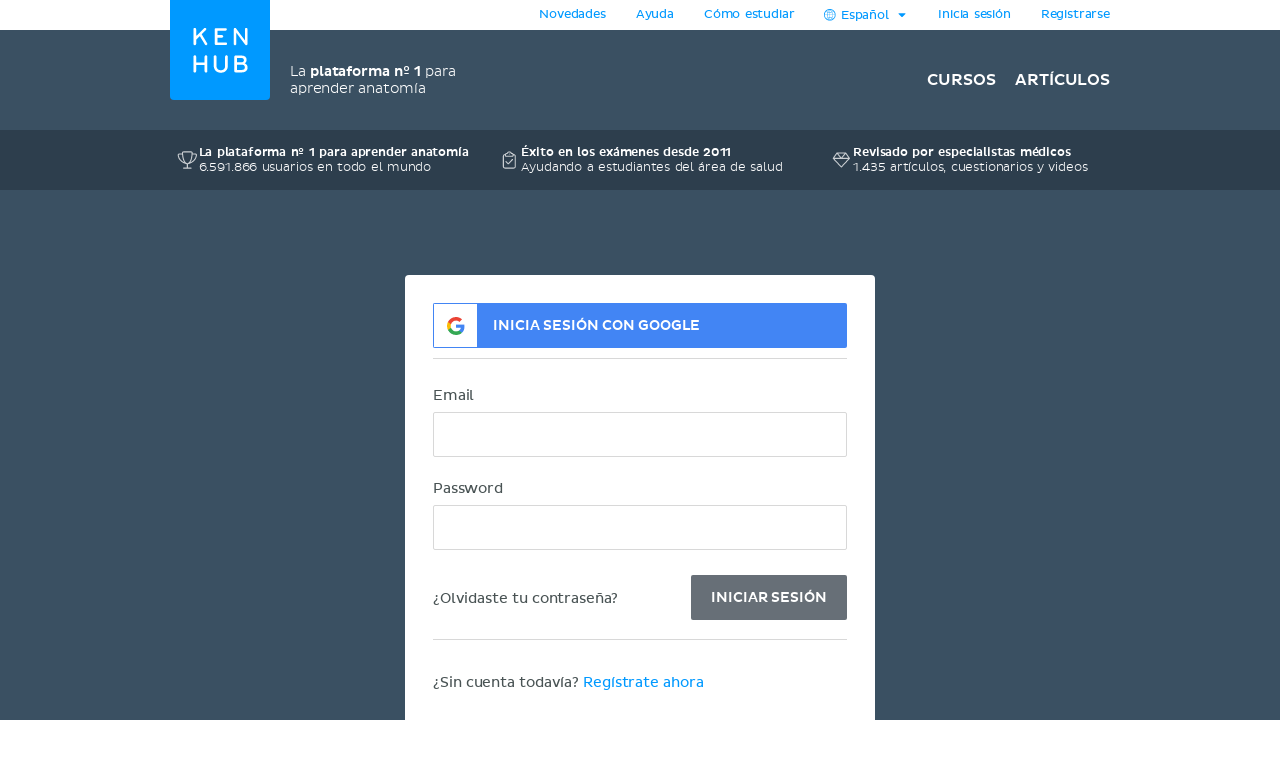

--- FILE ---
content_type: text/html; charset=utf-8
request_url: https://www.kenhub.com/es/login?return_to=%2Fes%2Fcustom_quizzes%2Fcq_RycyIM1TjxFqSK4zclPA
body_size: 22826
content:
<!DOCTYPE html>
<html class='async-hide' lang='es'>
<head>
<meta content='text/html;charset=utf-8' http-equiv='Content-Type'>
<title>Inicia sesión en kenhub.com | Kenhub</title>
<link href='https://headway-widget.net' rel='preconnect'>
<link href='https://cdn.headwayapp.co' rel='preconnect'>
<link href='https://www.googletagmanager.com' rel='preconnect'>
<link as='font' crossOrigin='anonymous' href='https://www.kenhub.com/assets/29357C_0_0-subset-005827b1.woff2' rel='preload' type='font/woff2'>
<link as='image' href='https://www.kenhub.com/assets/application/scientifically_approved.es-97f3986c.webp' rel='preload'>
<link crossorigin='use-credentials' href='/manifest.json' rel='manifest'>
<meta content='#3A5062' name='theme-color'>
<link href='https://www.kenhub.com/assets/favicon-4a90a596.ico' rel='icon'>
<link href='https://www.kenhub.com/assets/fav-f8c3cb86.svg' rel='icon' type='image/svg+xml'>

<meta content='no-preview' name='turbolinks-cache-control'>
<noscript>
<style>
  .async-hide {
    opacity: 1 !important
  }
</style>
</noscript>
<style>
  @font-face {
    font-family: PlutoSansRegularSubset;
    font-style: normal;
    font-weight: 400;
    src: url("https://www.kenhub.com/assets/29357C_0_0-subset-005827b1.woff2") format("woff2");
    font-display: swap;
  }
</style>
<script data-gon-cleanup="">
//<![CDATA[
window.gon={};gon.currentUrl="https://www.kenhub.com/es/login?return_to=%2Fes%2Fcustom_quizzes%2Fcq_RycyIM1TjxFqSK4zclPA";gon.railsEnv="production";gon.locale="es";gon.defaultLocale="en";gon.availableLocales=["en","de","pt","es","fr"];gon.termLanguages=["latin","english","german","portuguese","spanish","french"];gon.pdfTermLanguages=["latin_en","latin_de","english","german","portuguese","spanish","french"];gon.actionCablePath="/kabel";gon.hasUserConsent=false;gon.mexicanExperiment=true;gon.javascriptTestEnv=false;gon.inspectlet=false;gon.canShowCorrectAnswers=false;gon.disableRollbarJs=false;gon.disableLazyLoading=false;gon.enableGrowthbookTracking=true;gon.whereDidYouHearAboutUsQuestion=true;gon.currentUser=null;gon.currentTermLanguage="spanish";gon.altTermLanguage="latin";gon.currency="USD";gon.helpscoutBeaconToken="18dbc7f0-3ae5-4933-b0d6-06d470b517c2";gon.amplitudeToken="7dfdc0c7e548cabc5ea2459b06239302";gon.customerioToken="ead58c80bf1292049403";gon.inspectletToken="1384320367";gon.headwayAccount="JVrGPJ";gon.algoliaKey="ecd1b6edb1faf0f04f85467983a4ab18";gon.algoliaId="TVLY4HZXH3";gon.algoliaIndex="production";gon.analyticsAccount="UA-23427352-1";gon.ga4Account="G-R9R95JL5CH";gon.googleTagManagerContainer="GTM-NV7F42";gon.rollbarAccessToken="95d60cc2f34c46dcb7e860d3f8d6598d";gon.release="ccf6c4958";gon.recaptchaSiteKey="6Lfqb4gUAAAAAPKFK89vW9qt-P9a_I4g3XXje1D3";gon.helpscoutBeaconSignature=null;gon.geoipCountry="US";gon.botDetected=true;gon.logoBg="#09f";gon.logoText="#fff";gon.polyfillsUrl="https://www.kenhub.com/assets/polyfills-a7259c7b.js";gon.iconsPath="https://www.kenhub.com/assets/icons-166fe196.svg";gon.headwayUrl="https://changelog-es.kenhub.com/";gon.growthbookClientKey="sdk-pgJH8jFCJ81JQWxq";gon.colorBlindness="normal";gon.canStoreCurrentVideoTime=false;gon.completedTours=[];gon.canBypassRecaptcha=false;gon.staticHost="https://static.kenhub.com";gon.searchPath="/es/search";gon.pricingPath="/es/pricing";gon.dashboardPath="/es/dashboard";gon.newUserRegistrationPath="/es/register";gon.apiTrainingSessionsPath="/api/training_sessions";gon.galleryAPIImagesPath="/api/images/gallery";gon.galleryApiImagesPath="/api/images/gallery";gon.trainingPath="/es/trainer";gon.apiLearnablesPath="/api/learnables";gon.apiContainersPath="/api/containers";gon.apiCustomQuizzesPath="/api/custom-quizzes";gon.customQuizzesPath="/es/custom-quizzes";

//]]>
</script><script id='growthbook_payload' type='application/json'>
{"status":200,"features":{"benefits_bullet_list_in_hero":{"defaultValue":false,"rules":[{"id":"fr_19g61mmgousenq","condition":{"environment":"production"},"coverage":1,"hashAttribute":"deviceId","seed":"4b8d94fe-8a1f-4208-af07-a73ec02407dc","hashVersion":2,"variations":[false,true],"weights":[0.5,0.5],"key":"benefit-bullet-list-hero-2","meta":[{"key":"0","name":"Original"},{"key":"1","name":"Variant"}],"phase":"0","name":"Benefit bullet list in hero"}]},"product_tour_on_study_unit":{"defaultValue":false,"rules":[{"id":"fr_19g61omg6b7o8d","condition":{"environment":"production"},"coverage":1,"hashAttribute":"userId","seed":"11692654-4ad3-47f5-bfa1-6c785ceebcd0","hashVersion":2,"variations":[false,true],"weights":[0.5,0.5],"key":"product-tour-study-unit","meta":[{"key":"0","name":"Original"},{"key":"1","name":"Variation"}],"phase":"1","name":"product tour on study unit"}]},"trust_copy_on_header_production":{"defaultValue":true,"rules":[{"id":"fr_19g61mmgjb0jkg","condition":{"environment":"production"},"coverage":1,"hashAttribute":"device_id","seed":"6d949dcb-4870-41d0-bd41-104593443a91","hashVersion":2,"force":false}]},"replace_paragraph_text_with_benefits_bullet_list":{"defaultValue":false},"subtitle_variants":{"defaultValue":false},"trust_seal_on_header":{"defaultValue":false},"homepage_video":{"defaultValue":false,"rules":[{"id":"fr_19g61umj2qpfhg","condition":{"environment":"production"},"coverage":1,"hashAttribute":"deviceId","seed":"78152ce7-0426-4985-8fc6-e9fb821973cb","hashVersion":2,"variations":[false,true],"weights":[0.5,0.5],"key":"homepage-video","meta":[{"key":"0","name":"Control"},{"key":"1","name":"Variant"}],"phase":"0","name":"Homepage video"}]},"inline_registration":{"defaultValue":false}},"experiments":[],"dateUpdated":"2025-12-18T15:42:52.284Z"}
</script>
<script src="https://consent.cookiebot.com/uc.js" id="cookiebot-script" data-cbid="90bf4190-b20c-40c3-b35b-19980de29b89" data-blockingmode="manual" data-turbo-permanent="true" async="async"></script>
<script>
  function loadPolyfills(){if(browserSupportsAllFeatures())return;const e=document.createElement("script");e.src=window.gon.polyfillsUrl;const o=document.currentScript;o.parentNode.insertBefore(e,o.nextSibling)}function browserSupportsAllFeatures(){return window.Promise&&window.fetch&&window.Symbol&&window.customElements&&window.IntersectionObserver&&Object.fromEntries}loadPolyfills();
</script>

<script src="https://www.kenhub.com/assets/essential-0ebf7c2e.js" crossorigin="Anonymous" data-turbo-track="reload" async="async"></script>
<script src="https://challenges.cloudflare.com/turnstile/v0/api.js?render=explicit" defer="defer" async="async"></script>

<meta name="csrf-param" content="authenticity_token" />
<meta name="csrf-token" content="130li_OQU53y6YeLO_3Q85jg_39QDX6KkAQULujus9_PXqTJ6U7TfXYWeZ1zOpHNyMtp1nHYrgKG3SdTp3U-Pg" />
<meta content='width=device-width, initial-scale=1.0' name='viewport'>
<meta content='es' name='language'>
<meta content='246420115467395' property='fb:app_id'>
<meta content='Kenhub' property='og:site_name'>
<meta content='https://www.kenhub.com/es/login' property='og:url'>
<meta content='Inicia sesión en kenhub.com | Kenhub' property='og:title'>
<meta content='website' property='og:type'>
<meta content='https://www.kenhub.com/assets/social/social_share_facebook.es-204e6a47.webp' property='og:image'>
<meta content='noindex' name='robots'>

<meta content='100009096347916' property='fb:admins'>
<link rel="alternate" hreflang="x-default" href="https://www.kenhub.com/en/login?return_to=%2Fes%2Fcustom_quizzes%2Fcq_RycyIM1TjxFqSK4zclPA">
<link rel="alternate" hreflang="en" href="https://www.kenhub.com/en/login?return_to=%2Fes%2Fcustom_quizzes%2Fcq_RycyIM1TjxFqSK4zclPA">
<link rel="alternate" hreflang="de" href="https://www.kenhub.com/de/login?return_to=%2Fes%2Fcustom_quizzes%2Fcq_RycyIM1TjxFqSK4zclPA">
<link rel="alternate" hreflang="pt" href="https://www.kenhub.com/pt/login?return_to=%2Fes%2Fcustom_quizzes%2Fcq_RycyIM1TjxFqSK4zclPA">
<link rel="alternate" hreflang="es" href="https://www.kenhub.com/es/login?return_to=%2Fes%2Fcustom_quizzes%2Fcq_RycyIM1TjxFqSK4zclPA">
<link rel="alternate" hreflang="fr" href="https://www.kenhub.com/fr/login?return_to=%2Fes%2Fcustom_quizzes%2Fcq_RycyIM1TjxFqSK4zclPA">
</head>
<body class='sessions new' data-controller='application slideout sidebar helpscout'>
<style>@font-face{font-family:"PlutoSansRegular";src:url("/assets/29357C_0_0-85b95d4ced2d9dd80c19a0b9901806c5f8323642b56e9c5c9683cd25bab573a8.digested.woff2") format("woff2");font-weight:400;font-style:normal}@font-face{font-family:"PlutoSansLight";src:url("/assets/29357C_1_0-5f3de7b9aaf027050c5cb075e6b2e40372c1fd70aecd170f72df06980e24a0fe.digested.woff2") format("woff2");font-weight:400;font-style:normal}@font-face{font-family:"PlutoSansMedium";src:url("/assets/29357C_2_0-f8cb25748cdd1aaaf3bba8326b0d7e8b3b8b24071c2cab1686e6997d92afdc90.digested.woff2") format("woff2");font-weight:400;font-style:normal}@font-face{font-family:"PlutoLightItalic";src:url("/assets/34DE92_0_0-d115438e190e23e6c6affac0c2ff721a9cef471e8ed8a13d705c91c07c715d88.digested.woff2") format("woff2");font-weight:400;font-style:normal}svg.fa{height:1em;width:1em;display:inline-flex;align-self:center;fill:currentColor;flex-shrink:0}.align-baseline{position:relative;top:.125em}:root{--regular: PlutoSansRegularSubset, Helvetica, Arial, sans-serif;--light: PlutoSansRegularSubset, Helvetica, Arial, sans-serif;--medium: PlutoSansRegularSubset, Helvetica, Arial, sans-serif;--light-italic: PlutoSansRegularSubset, Helvetica, Arial, sans-serif;--vh: 100vh;--su-complete-box-height: 160px;--su-learning-path-offset: calc(var(--su-complete-box-height) / 2)}@keyframes shine{to{opacity:1;left:-30%}}html{font-family:var(--regular);-webkit-font-smoothing:antialiased !important;-moz-osx-font-smoothing:grayscale;font-weight:normal !important;letter-spacing:-0.01em;word-spacing:.1em;box-sizing:border-box}*,*::after,*::before{box-sizing:inherit}a{color:#09f;text-decoration:none;cursor:pointer}a:hover{color:#0188e4}*:focus{outline:none}input:focus{box-shadow:0 0 2pt 1pt #acafb2}h1,h2,.headline{margin-top:0;font-family:var(--light);font-weight:normal}h1,.headline{color:#09f;font-size:40px;margin-bottom:26px;line-height:44px}.l-hero h1,.l-hero .headline{color:#fff}.content-headline{font-size:24px;line-height:30px;margin-bottom:24px;font-family:var(--light);color:#09f;font-weight:normal}.content-headline>small{display:block;color:#495354;font-family:var(--light);font-size:16px;line-height:24px}.content-headline .fa{cursor:pointer}.content-headline .fa.bookmark--loading{cursor:initial}.content-headline button{font-size:24px;flex-shrink:0}.content-headline#study_unit_headline{display:flex;align-items:center;flex-wrap:wrap;margin-top:-10px}@media screen and (max-width : 1023px){.content-headline#study_unit_headline{margin-bottom:16px}}.content-headline#study_unit_headline>div{margin:10px auto 0 0;padding-right:15px;flex:1 0 auto;max-width:100%}.content-headline#study_unit_headline>div>*{margin-left:4px}.content-headline#study_unit_headline .badge-progress{display:inline-flex;align-items:center;gap:4px;flex-shrink:0;margin:10px 0 5px;font-size:10px;text-transform:uppercase;font-family:var(--medium)}.content-headline#study_unit_headline .badge-progress .fa{cursor:default}.content-headline#study_unit_headline .badge-progress.incomplete{cursor:pointer;background-color:#fff;border:1px solid #d8d8d8;color:#acafb2}.content-headline#study_unit_headline .badge-progress.complete{background-color:#ffc026;color:#966c09;-webkit-mask:linear-gradient(-60deg, black 0%, black 40%, rgba(0, 0, 0, 0.7) 40%, rgba(0, 0, 0, 0.7) 41%, black 41%, black 42%, rgba(0, 0, 0, 0.7) 42%, rgba(0, 0, 0, 0.7) 44%, black 44%, black 100%) right/300% 100%;background-repeat:no-repeat;animation:shimmer 10s ease-in-out 2s infinite}.containers.components .content>h1{font-size:24px;line-height:30px;margin-bottom:30px;font-family:var(--light);color:#09f;font-weight:normal;border-bottom:none;padding-bottom:0}.containers.components .content h2{font-family:var(--light);color:#495354;font-size:16px;line-height:24px;margin-bottom:22px}.containers.components .content h2.listingbox__title{font-size:24px;line-height:30px;margin-top:0;font-family:var(--regular);color:#09f;font-weight:normal;clear:none}@media screen and (max-width : 479px){.containers.components .content h2.listingbox__title{font-size:16px;line-height:16px;margin-bottom:13px}}.containers.components .content section:not(:first-child) h2:not(.listingbox__title){margin-top:40px}.listing-headline{font-size:24px;line-height:30px;margin-bottom:30px;font-family:var(--light);color:#09f;font-weight:normal;padding-bottom:32px;border-bottom:1px solid #d8d8d8}.listing-headline+.listing-subheadline{margin-top:-3px}.listing-headline--borderless{border-bottom:none;padding-bottom:0}.listing-subheadline{font-size:18px;line-height:21px;margin-bottom:30px;font-family:var(--light);color:#09f;font-weight:normal}.listing-subheadline+p.small{margin-top:-11px}.listing-subheadline.listing-subheadline--highlight{font-family:var(--regular)}h2{color:#09f;font-size:36px;line-height:40px;margin-bottom:30px;clear:both}@media screen and (max-width : 479px){h2{font-size:24px;line-height:30px}}h3{font-size:24px;line-height:24px;margin-bottom:24px;margin-top:0;font-family:var(--regular);color:#09f;font-weight:normal}h4{font-size:14px;line-height:21px;margin-top:0;font-family:var(--light);color:#09f;font-weight:normal;margin-bottom:0}h5{margin-top:0;font-family:var(--regular);color:#09f;line-height:21px;margin-bottom:18px;text-transform:uppercase;font-size:14px;font-weight:normal}hr{height:1px;background:#d8d8d8;border:none}p{font-family:var(--light);color:#495354;font-size:18px;line-height:26px;margin-bottom:40px;margin-top:0}p.lead{font-size:24px;line-height:32px}p.small{font-size:16px;line-height:24px;margin-bottom:22px}p.tiny{font-family:var(--regular);font-size:14px;line-height:20px;margin-bottom:0}p.highlight{color:#09f}strong{font-weight:400;font-family:var(--medium)}small{font-size:80%}.underline{text-decoration:underline}ul{margin-left:20px;padding:0}ul.unstyled{list-style-type:none;margin-left:0}sup,sub{line-height:0}form{margin-top:30px;margin-bottom:30px}input,optgroup,select,textarea{font-family:inherit;font-size:100%;line-height:1.15;margin:0}textarea,input[type=tel],input[type=text],input[type=password],input[type=email]{appearance:none;-moz-appearance:none;-webkit-appearance:none;width:100%;background-color:#fff;border:1px solid #d8d8d8;border-radius:2px;padding:10px;color:#676f77;font-size:16px}textarea::placeholder,input[type=tel]::placeholder,input[type=text]::placeholder,input[type=password]::placeholder,input[type=email]::placeholder{color:#ddd}textarea:disabled,input[type=tel]:disabled,input[type=text]:disabled,input[type=password]:disabled,input[type=email]:disabled{background-color:#f3f3f3}input[type=search]::-ms-clear{display:none;width:0;height:0}input[type=search]::-ms-reveal{display:none;width:0;height:0}input[type=search]::-webkit-search-decoration,input[type=search]::-webkit-search-cancel-button,input[type=search]::-webkit-search-results-button,input[type=search]::-webkit-search-results-decoration{display:none}.controls{position:relative}.error>.controls>textarea,.error>.controls>input[type=text],.error>.controls>input[type=password],.error>.controls>input[type=email]{border:1px solid #ec8e8e;background-color:#fee4e4}input[type=text],input[type=password],input[type=email]{height:45px}label{color:#495354;margin-top:0;font-family:var(--regular);font-size:14px;line-height:14px;margin-bottom:9px;display:block;clear:both}.CybotCookiebotDialogDetailBodyContentCookieContainerButton label{display:inline}select{appearance:none;-moz-appearance:none;-webkit-appearance:none;background-color:#fff;border:1px solid #d8d8d8;border-radius:2px;padding:10px;color:#676f77;font-size:16px;height:45px;background:rgba(0,0,0,0) url("/assets/arrow_down-9c0d01f76785c85294c7456f0dd265a14875124ef21271c0a8b4d45c5e37dcdf.digested.webp") no-repeat scroll right 15px center;font-size:14px;color:#495354;max-width:100%}select.valid{border-color:#5ed29f}select.invalid{border-color:#ec8e8e}.error>label{color:#ec8e8e}input[type=checkbox]:not(.CybotCookiebotDialogBodyLevelButton){display:none}input[type=checkbox]+label>span:first-child:not(.CybotCookiebotDialogBodyLevelButtonSlider),input[type=checkbox]+span:not(.CybotCookiebotDialogBodyLevelButtonSlider){display:inline-block;width:25px;height:25px;margin-top:-2px;vertical-align:top;background:url("/assets/check_radio_sheet-fdcb576697bb5685c22f87e0deb7dd254e7f5bb894786349594ea12b2368ae31.digested.webp") -10px -10px no-repeat;cursor:pointer}input[type=checkbox]:checked+label>span:first-child,input[type=checkbox]:checked+span{background:url("/assets/check_radio_sheet-fdcb576697bb5685c22f87e0deb7dd254e7f5bb894786349594ea12b2368ae31.digested.webp") -45px -10px no-repeat}input[type=radio]:not(.CybotCookiebotDialogBodyLevelButton){display:none}input[type=radio]+label>span:first-child:not(.CybotCookiebotDialogBodyLevelButtonSlider),input[type=radio]+span:not(.CybotCookiebotDialogBodyLevelButtonSlider){display:inline-block;width:25px;height:25px;margin-top:-4px;vertical-align:top;background:url("/assets/check_radio_sheet-fdcb576697bb5685c22f87e0deb7dd254e7f5bb894786349594ea12b2368ae31.digested.webp") -44px -45px no-repeat;cursor:pointer}input[type=radio]:checked+label>span:first-child,input[type=radio]:checked+span{background:url("/assets/check_radio_sheet-fdcb576697bb5685c22f87e0deb7dd254e7f5bb894786349594ea12b2368ae31.digested.webp") -9px -45px no-repeat}input[type=radio]:checked+label{color:#09f}button:disabled>.btn-block{background-color:#676f77}.help-inline{margin-top:5px;color:#ec8e8e;font-size:14px}.pull-right{float:right}.pull-left{float:left}.clear-all{clear:both}.text-center{text-align:center}.text-right{text-align:right}.text-bold{font-family:var(--medium);font-weight:400}.text-stroke{text-decoration:line-through}.red{color:#ec8e8e}.green{color:#5ed29f}.hide{display:none}.invisible{opacity:0;pointer-events:none}.hide-it{display:none !important}@media screen and (max-width : 1023px){.hide-md{display:none !important}}@media screen and (max-width : 1023px){.show-md{display:block !important}}@media screen and (max-width : 763px){.show-sm-flex{display:flex !important}}@media screen and (max-width : 763px){.hide-sm{display:none !important}}@media screen and (max-width : 1023px)and ( min-width : 480px){.hide-sm-md-only{display:none !important}}@media screen and (max-width : 479px){.hide-xs{display:none !important}}@media screen and (min-width : 1024px){.hide-lg{display:none !important}}@media screen and (min-width : 764px){.hide-md-lg-only{display:none !important}}.no-scroll{overflow:hidden !important}.sr-only{position:absolute;width:1px;height:1px;padding:0;margin:-1px;overflow:hidden;clip:rect(0, 0, 0, 0);white-space:nowrap;border:0}.async-hide{opacity:0}.shopify-buy-frame--toggle{display:none !important}.atlas-ebook-banner .ad-banner{background-color:#3a5062;border-radius:3px;display:flex;gap:30px;padding:30px;color:#fff;width:600px;max-width:100%;margin:50px auto 70px;font-size:14px;text-align:center}.dashboard__hero .atlas-ebook-banner .ad-banner{margin:40px auto 8px}@media screen and (max-width : 763px){.dashboard__hero .atlas-ebook-banner .ad-banner{margin:30px 0 8px;padding:20px}}@media screen and (max-width : 763px){.atlas-ebook-banner .ad-banner{flex-direction:column;width:100%;margin:0 0 30px}}.atlas-ebook-banner .ad-banner .shopify-buy-frame{max-width:100% !important;position:relative;margin-top:-16px;margin-bottom:8px}.atlas-ebook-banner .ad-banner .image{flex:1 1 40%;position:relative}@media screen and (max-width : 763px){.atlas-ebook-banner .ad-banner .image{display:none}}.atlas-ebook-banner .ad-banner .image img{position:absolute;top:50%;transform:translateY(-50%);left:-30px;height:180%;width:auto}.atlas-ebook-banner .ad-banner .content{flex:1 1 60%;background-color:#3a5062;position:relative;z-index:1}@media screen and (max-width : 763px){.atlas-ebook-banner .ad-banner .content{flex:1}}.atlas-ebook-banner .ad-banner .subtitle{color:#09f;text-transform:uppercase;margin-bottom:8px}.atlas-ebook-banner .ad-banner .description{font-size:18px;font-family:var(--light);margin-bottom:16px;line-height:1.2}.atlas-ebook-banner .ad-banner .price{font-size:36px;color:#ec8e8e;margin-bottom:16px;line-height:1.2;font-family:var(--light)}.atlas-ebook-banner.atlas-ebook-banner--dashboard{margin-bottom:20px}@media screen and (max-width : 763px){.atlas-ebook-banner.atlas-ebook-banner--dashboard{margin-bottom:0}}.atlas-ebook-banner.atlas-ebook-banner--dashboard .ad-banner{padding:20px;text-align:left}@media screen and (max-width : 763px){.atlas-ebook-banner.atlas-ebook-banner--dashboard .ad-banner{margin-bottom:0}}.atlas-ebook-banner.atlas-ebook-banner--dashboard .content{display:flex;align-items:center;flex:1 1 85%}@media screen and (max-width : 479px){.atlas-ebook-banner.atlas-ebook-banner--dashboard .content{flex-direction:column;align-items:center;text-align:center;gap:14px}}.atlas-ebook-banner.atlas-ebook-banner--dashboard .wrapper{flex:1 1 auto}.atlas-ebook-banner.atlas-ebook-banner--dashboard .subtitle{font-size:12px}.atlas-ebook-banner.atlas-ebook-banner--dashboard .description{font-size:16px;font-family:var(--light);margin-bottom:0;line-height:1.2;display:inline}.atlas-ebook-banner.atlas-ebook-banner--dashboard .description strong{font-family:var(--light)}.atlas-ebook-banner.atlas-ebook-banner--dashboard .price{display:inline;font-size:18px;color:#ec8e8e;margin-bottom:0;line-height:1.2;font-family:var(--medium)}.atlas-ebook-banner.atlas-ebook-banner--dashboard .image{flex:1 1 15%;position:relative}@media screen and (max-width : 763px){.atlas-ebook-banner.atlas-ebook-banner--dashboard .image{display:none}}.atlas-ebook-banner.atlas-ebook-banner--dashboard .image img{position:absolute;top:50%;transform:translateY(-50%);left:-10px;height:150px;width:auto}.atlas-ebook-banner.atlas-ebook-banner--dashboard .timer{text-align:center;opacity:.7;font-size:10px}.atlas-ebook-banner.atlas-ebook-banner--dashboard .buy-button{display:flex;flex-direction:column;width:110px;flex:0 1 auto}.atlas-ebook-banner.atlas-ebook-banner--dashboard .shopify-buy-frame{width:110px}body{margin:0;background-color:#fff}body.modal-open{overflow:hidden}.l-container{margin:0 auto;max-width:940px}@media screen and (max-width : 1023px){.l-container{padding:0 32px}}@media screen and (max-width : 479px){.l-container{padding:0 15px}}.l-container--light-bg{background-color:#f7f7f7;padding-bottom:1px}.l-container--narrow{max-width:500px}.l-topbar{background-color:#fff}.l-topbar .l-topbar-container{max-width:940px;margin-left:auto;margin-right:auto;position:relative;text-align:right;height:30px;display:flex;align-items:center;justify-content:flex-end;gap:10px}.l-topbar #desktop_changelog{position:absolute;display:none;vertical-align:middle;height:100%;width:100%;top:0;left:0}.l-topbar #desktop_changelog #HW_badge_cont{width:100%;height:100%}.l-topbar #desktop_changelog #HW_badge{left:-5px;top:-2px;background:#ec8e8e}.l-topbar #desktop_changelog #HW_badge.HW_softHidden{background:rgba(0,0,0,0)}.l-topbar .l-topbar-item{padding:0 15px;font-size:12px;font-family:var(--regular);position:relative}.l-topbar .badge.badge,.l-topbar .btn.btn-tiny{margin-left:10px}.l-topbar .dropdown-toggle{display:inline-block;padding:7px 0}.l-topbar .dropdown-toggle>span{display:inline-block}.l-topbar .logo{position:absolute;left:0;top:0;margin-left:0;z-index:1}.l-topbar .logo svg,.l-topbar .logo{display:block;max-width:100px;border-bottom-right-radius:4px;border-bottom-left-radius:4px}.no-nav .l-topbar{height:0}@media screen and (max-width : 1023px){.l-topbar{display:none}}.l-topbar *:last-child{padding-right:0}.dropdown{display:inline-block;padding:0px 15px;position:relative}.dropdown>.dropdown-toggle>.fa{margin-left:3px}.dropdown>.border-hiding{display:none}.dropdown>.dropdown-menu{display:none;position:absolute;top:30px;right:-1px;z-index:1000;display:none;padding-top:15px;margin:0;background-color:#f7f7f7;border:1px solid #d8d8d8;border-radius:2px 0 2px 2px;text-align:left;width:260px;line-height:1.2}.dropdown>.dropdown-menu ul{margin-top:0;margin-right:0;margin-bottom:0}.dropdown>.dropdown-menu .dropdown-divider{height:1px;background-color:#d8d8d8;width:100%;margin-bottom:15px}.dropdown>.dropdown-menu li{margin:0 14px 15px 8px}.dropdown>.dropdown-menu li button{line-height:1.2;color:#495354}.dropdown>.dropdown-menu li>a{color:#495354}.dropdown>.dropdown-menu li .fa{color:#09f;margin-right:5px;width:15px}.dropdown>.dropdown-menu li.active{color:#09f}.dropdown>.dropdown-menu li.active button{color:#09f}.dropdown.open,.dropdown:hover{padding:0px 14px;background-color:#f7f7f7;border-left:1px solid #d8d8d8;border-right:1px solid #d8d8d8}.dropdown.open>.dropdown-menu,.dropdown:hover>.dropdown-menu{display:block}.dropdown.open>.border-hiding,.dropdown:hover>.border-hiding{position:absolute;display:block;right:0;height:1px;background-color:#f7f7f7;top:30px;z-index:1100;width:100%}.open>.dropdown-menu{display:block}.l-hero--nav{background:#3a5062 none repeat scroll center center}.l-hero--nav>.l-container{height:100%}@media screen and (max-width : 1023px){.l-hero--nav{display:none}}.l-navigation{display:flex;justify-content:flex-end;align-items:center;list-style-type:none;height:100px}.l-navigation>.l-navigation__item{display:inline-block;margin-left:20px;position:relative}.l-navigation>.l-navigation__item>a{font:400 16px var(--medium);text-transform:uppercase;color:#fff;display:block;margin-bottom:-10px;padding-bottom:10px}.l-navigation>.l-navigation__item>a.active{color:#09f}.l-navigation>.l-navigation__item>a>.fa{margin-right:7px;text-transform:none}.l-navigation>.l-navigation__item .popover{display:none;background-color:#fff;text-align:left;padding:20px 0;max-width:none;box-shadow:0 0 10px rgba(0,0,0,.1)}.l-navigation>.l-navigation__item .popover[x-placement^=bottom] .arrow:after{border-bottom-color:#fff}.l-navigation>.l-navigation__item .popover .arrow{left:calc(50% - 10px)}.l-navigation>.l-navigation__item .popover a{font-family:var(--regular);font-size:14px;line-height:30px;padding:0 30px;color:#676f77;display:block}.l-navigation>.l-navigation__item .popover a.active{color:#09f}.l-navigation>.l-navigation__item .popover a:hover{display:block;background-color:#f3f3f3}.l-navigation>.l-navigation__item>a.btn{margin:0;padding:10px 16px 10px 14px;margin:0;align-items:center;display:inline-flex}.l-navigation>.l-navigation__item>a.btn.active{color:#fff}.l-navigation>.l-navigation__item:hover>.popover{display:block;top:27px;left:50%;transform:translateX(-50%);white-space:nowrap}.l-navigation>.l-navigation__item .l-navigation__sub-item{position:relative}.l-navigation>.l-navigation__item .l-navigation__sub-item:hover{background-color:#f3f3f3}.l-navigation>.l-navigation__item .l-navigation__sub-item:hover>.popover{display:block;top:-20px;white-space:nowrap}.l-navigation__tagline{display:flex;align-items:center;margin-right:auto;margin-left:120px;font-family:var(--light);color:#fff;font-size:14px;gap:12px}@media screen and (max-width : 1023px){.l-navigation__tagline{margin-left:0;margin-right:0;font-size:10px;gap:6px}}.l-navigation__tagline .seal{width:50px;height:50px}@media screen and (max-width : 1023px){.l-navigation__tagline .seal{width:30px;height:30px}}.l-topbar-mobile{display:none}@media screen and (max-width : 1023px){.l-topbar-mobile{background-color:#3a5062;display:flex;align-items:center;width:100%;height:58px;position:sticky;top:-1px;z-index:700;max-width:100%}.l-topbar-mobile.headroom{transition:transform .25s linear}.l-topbar-mobile.headroom-pinned{transform:translateY(0)}.l-topbar-mobile.headroom-unpinned{transform:translateY(-58px)}}.l-topbar-mobile>.nav-mobile-icons{margin-left:auto}.l-topbar-mobile>.nav-mobile-icons .fa{color:#fff;font-size:30px;cursor:pointer}.l-topbar-mobile>.nav-mobile-icons>.toggle-button{padding:10px;transform:translateX(10px)}.l-topbar-mobile>.mobile-logo{display:none;padding:12px;margin-left:-12px;overflow:hidden}.l-topbar-mobile>.mobile-logo svg{display:block;border-radius:2px}@media screen and (max-width : 1023px){.l-topbar-mobile>.mobile-logo{display:block}}.l-topbar-mobile>.btn.btn-tiny.btn--premium{margin-right:10px;flex-shrink:0}.HW_badge_cont{z-index:1 !important}.l-hero--subsection{background-color:#2d3e4d;padding:15px 0;position:relative;z-index:500}@media screen and (max-width : 1023px){.l-hero--subsection{padding:10px 0}.l-hero--subsection.headroom{transition:transform .25s linear}.l-hero--subsection.headroom-pinned{transform:translateY(0)}.l-hero--subsection.headroom-unpinned{transform:translateY(-58px)}}.trust-items{display:grid;grid-template-columns:repeat(3, 1fr);gap:15px}.trust-items .item{display:flex;gap:8px;align-items:center;justify-content:center;font-size:12px;color:#fff;text-wrap:pretty}.trust-items .item .primary{font-family:var(--medium)}.trust-items .item .secondary{font-family:var(--light)}@media screen and (max-width : 1023px){.trust-items{grid-template-columns:1fr}.trust-items .item{grid-row:1;grid-column:1;opacity:0;transition:opacity .5s ease-in-out;text-align:center}.trust-items .item.is-visible{opacity:1}.trust-items img{display:none}}.l-hero{background:#3a5062 none repeat scroll center center}@media screen and (max-width : 1023px){.l-hero{margin-bottom:0px;padding-top:58px;padding-bottom:50px}}.l-hero.l-hero--max{min-height:calc(100vh - 30px);padding-top:110px}.no-nav .l-hero.l-hero--max{min-height:100vh}@media screen and (max-width : 1023px){.l-hero.l-hero--max{min-height:100vh;padding-top:12px}}.l-hero>.l-container>.l-flex-row{margin-top:55px}@media screen and (max-width : 1023px){.l-hero>.l-container>.l-flex-row{margin-top:0}}.l-hero>.l-container>h1,.l-hero>.l-container>.headline{max-width:70%}@media screen and (max-width : 1023px){.l-hero>.l-container>h1,.l-hero>.l-container>.headline{max-width:100%}}@media screen and (max-width : 479px){.l-hero>.l-container>h1,.l-hero>.l-container>.headline{font-size:30px;line-height:34px;margin-bottom:18px}}.l-hero>.l-container>h1.headline-centered,.l-hero>.l-container>.headline.headline-centered{max-width:100%;text-align:center}@media screen and (max-width : 479px){.l-hero>.l-container>h1.headline-centered,.l-hero>.l-container>.headline.headline-centered{margin-bottom:0px}}.l-hero>.l-container>h1.headline-centered>h1,.l-hero>.l-container>.headline.headline-centered>h1{margin-bottom:15px}@media screen and (max-width : 479px){.l-hero>.l-container>h1.headline-centered>h1,.l-hero>.l-container>.headline.headline-centered>h1{font-size:18px;line-height:24px}}.l-hero>.l-container>h1.headline-centered>h2,.l-hero>.l-container>h1.headline-centered .h2,.l-hero>.l-container>.headline.headline-centered>h2,.l-hero>.l-container>.headline.headline-centered .h2{font-size:24px;color:#fff;line-height:1.5}@media screen and (max-width : 479px){.l-hero>.l-container>h1.headline-centered>h2,.l-hero>.l-container>h1.headline-centered .h2,.l-hero>.l-container>.headline.headline-centered>h2,.l-hero>.l-container>.headline.headline-centered .h2{margin-bottom:0px}}.l-hero>.l-container .headline__img{width:80px;height:80px;border-radius:40px;margin-bottom:5px}.l-hero>.l-container .sub-headline{color:#b8b7b7;max-width:70%}@media screen and (max-width : 1023px){.l-hero>.l-container .sub-headline{max-width:100%}}.ab-replace-paragraph-text--variant .sub-headline{color:#fff !important;margin-bottom:30px}.ab-replace-paragraph-text--variant .benefits__list{font-family:var(--light);list-style:none;margin:0;color:#fff;font-size:16px;text-wrap:balance;text-align:left}@media screen and (max-width : 479px){.ab-replace-paragraph-text--variant .benefits__list{font-size:14px}}.ab-replace-paragraph-text--variant .benefits__list li{display:flex}.ab-replace-paragraph-text--variant .benefits__list li .circle{flex:0 0 auto;margin:6px 10px 0 0}.ab-replace-paragraph-text--variant .benefits__list li .green{font-family:var(--medium)}.ab-replace-paragraph-text--variant .benefits__list li+li{margin-top:20px}.l-flex-row{display:flex;flex-direction:row;align-items:center}@media screen and (max-width : 1023px){.l-flex-row{flex-direction:column}}.l-flex-row>*{flex:1 1 auto;width:100%}@media screen and (max-width : 1023px){.l-flex-row>*{margin-bottom:50px}}.l-flex-row>*+*{margin-left:20px}@media screen and (max-width : 1023px){.l-flex-row>*+*{margin-left:0}}.l-flex-row--reverse>*{flex:1}@media screen and (max-width : 1023px){.l-flex-row--reverse>*{margin-left:0}}.l-flex-row--reverse>*+*{margin-left:0;margin-right:20px}@media screen and (max-width : 1023px){.l-flex-row--reverse>*+*{margin:0}}@media screen and (min-width : 1024px){.l-flex-row--reverse{flex-direction:row-reverse}}.l-flex-row--top{align-items:flex-start}.l-flex-row--center{justify-content:center}.middlebar{transition:box-shadow 2s linear;background-color:#f7f7f7;line-height:60px;font-size:14px;font-family:var(--regular);color:#495354;min-height:60px;position:sticky;top:0;z-index:500}@media screen and (max-width : 1023px){.middlebar{line-height:57px;min-height:57px;width:100%;top:57px;box-shadow:0 5px 5px rgba(0,0,0,.2)}.middlebar.headroom{transition:transform .25s linear}.middlebar.headroom-pinned{transform:translateY(0)}.middlebar.headroom-unpinned{transform:translateY(-57px)}}.middlebar a{color:#495354}.middlebar .sidebar-toggle{display:none;overflow:hidden;text-overflow:ellipsis;white-space:nowrap;padding-right:5px}@media screen and (max-width : 1023px){.middlebar .sidebar-toggle{display:block}}.middlebar .sidebar-toggle a{cursor:pointer;display:inline-block;min-height:48px}.middlebar .sidebar-toggle a.extended{color:#09f}.middlebar .filter-dropdown>a{display:inline-block;min-width:48px;min-height:48px;text-align:center}.middlebar .filter-dropdown--active>a{color:#09f}@media screen and (max-width : 479px){.middlebar .filter-dropdown--active>a .fa{color:#676f77}}.middlebar .filter-dropdown span{display:inline-flex}.middlebar .filter-dropdown .fa{margin-left:5px}@media screen and (max-width : 479px){.middlebar .filter-dropdown .fa{font-size:25px;vertical-align:middle;margin-right:-8px;color:#acafb2}}.middlebar form{margin:0;position:relative}.middlebar form>input[type=text]{float:right;margin-top:12px;width:160px;font-size:14px;padding:10px 40px 10px 15px;border:1px solid #d8d8d8;background-color:#fff;height:35px;margin-left:20px;line-height:normal}.middlebar form>input[type=text]::placeholder{color:#495354}@media screen and (max-width : 763px){.middlebar form>input[type=text]{display:none}}.middlebar form>button[type=submit]{width:48px;height:48px;border:none;right:-8px;position:absolute;top:4px;background-color:rgba(0,0,0,0);cursor:pointer;padding:0}.middlebar form>button[type=submit]>.fa{color:#acafb2;font-size:20px}@media screen and (max-width : 763px){.middlebar form>button[type=submit]>.fa{font-size:25px;margin-right:-5px;margin-top:0;color:#acafb2}}@media screen and (max-width : 763px){.middlebar form>button[type=submit]{position:inherit;float:right}}.breadcrumbs{display:flex;align-items:flex-start;padding-right:20px;overflow:hidden;text-overflow:ellipsis;white-space:nowrap;color:#acafb2}.breadcrumbs a>.fa{margin-right:5px}.breadcrumbs a:hover{color:#09f}@media screen and (max-width : 479px){.breadcrumbs a{display:none}}.breadcrumbs>.fa{margin:0 8px;top:unset}@media screen and (max-width : 1023px){.breadcrumbs>.fa{top:.125em}}@media screen and (max-width : 1023px){.breadcrumbs{display:none}}.breadcrumbs span{flex:0 0 auto;white-space:nowrap;overflow:hidden;text-overflow:ellipsis}.breadcrumbs span.parent{flex:0 1 auto;max-width:200px}.breadcrumbs span.last{flex:0 1 auto}.breadcrumbs-mobile{font-size:14px;margin:10px 0 5px;display:none}@media screen and (max-width : 1023px){.breadcrumbs-mobile{display:block}.breadcrumbs-mobile>span{display:none}.breadcrumbs-mobile>.fa{display:none;margin-left:8px;color:#acafb2}.breadcrumbs-mobile>.parent{display:inline}.breadcrumbs-mobile>.parent a{color:#495354;font-family:var(--light)}.breadcrumbs-mobile>.parent a:hover{color:#09f}.breadcrumbs-mobile>.parent+.fa{display:inline-block}}.l-flex-row>.sidebar{flex:0 0 218px}@media screen and (min-width : 1024px){.l-flex-row>.sidebar{position:-webkit-sticky;position:sticky;top:100px}}@media screen and (max-width : 1023px){.l-flex-row>.sidebar{margin-bottom:25px;margin-left:-32px;margin-top:-40px;background-color:#f7f7f7;max-height:0;padding:0 32px;overflow:hidden;transition:max-height .45s linear;position:fixed;top:150px;width:100%;z-index:700;box-shadow:0 5px 5px rgba(0,0,0,.2)}.l-flex-row>.sidebar.headroom{transition:top .25s linear}.l-flex-row>.sidebar.headroom-pinned{top:150px}.l-flex-row>.sidebar.headroom-unpinned{top:93px}}@media screen and (max-width : 479px){.l-flex-row>.sidebar{margin-left:-15px;padding:0 15px;width:100%}}.l-flex-row>.sidebar.extended{max-height:calc(100vh - 53px);overflow-y:auto}@media screen and (max-width : 479px){.l-flex-row>.sidebar.extended{padding-bottom:15px}}.l-main{padding-top:40px}.l-main.l-main-dashboard{padding-top:0;margin-bottom:30px;overflow-x:hidden}@media screen and (max-width : 1023px){.l-main{padding-top:20px}}.l-main .content{word-break:break-word;min-width:0}@media screen and (min-width : 1024px){.sub-navigation{max-height:calc(100vh - 100px);overflow-y:auto}}.sub-navigation ul{padding:0;margin:0;font:14px/20px var(--regular);list-style-type:none}@media screen and (max-width : 1023px){.sub-navigation ul{font:400 14px var(--regular);color:#495354;margin:0}}.sub-navigation ul>li{margin-bottom:10px}@media screen and (max-width : 1023px){.sub-navigation ul>li{border-top:1px solid #e6e6e6;margin-bottom:0px}}.sub-navigation ul>li>a{color:#495354}@media screen and (max-width : 1023px){.sub-navigation ul>li>a{padding-top:12px;padding-bottom:12px;display:block;margin-right:35px}}.sub-navigation ul>li>a:hover{color:#0188e4}.sub-navigation ul>li>span{padding-left:3px}.sub-navigation ul>li .page-menu-caret{display:inline;white-space:nowrap}@media screen and (max-width : 1023px){.sub-navigation ul>li .page-menu-caret{display:none}}.sub-navigation ul>li .fa{cursor:pointer;vertical-align:text-bottom;color:#495354}@media screen and (min-width : 1024px){.sub-navigation ul>li .fa{opacity:0}}@media screen and (max-width : 1023px){.sub-navigation ul>li .fa{float:right;margin-top:-37px;padding:10px}}.sub-navigation ul>li .fa:hover{color:#09f}.sub-navigation ul>li>ul{margin-left:15px;max-height:0;overflow:hidden}@media screen and (min-width : 1024px){.sub-navigation ul>li>ul>li:first-child{margin-top:10px}}.sub-navigation ul>li>ul>li:last-child{margin-bottom:0px}.sub-navigation ul>li:hover .fa{opacity:1}.sub-navigation ul>li.active>a{color:#09f}.sub-navigation ul>li.active>.fa{color:#09f}.sub-navigation ul>li.active>.fa,.sub-navigation ul>li.opened>.fa{content:"";opacity:1}.sub-navigation ul>li.active>ul,.sub-navigation ul>li.opened>ul{max-height:1000px}.sub-navigation>.btn.btn--premium{margin-top:15px;animation:fade_in 1.5s linear}.sub-navigation>.btn.btn--premium.hide{display:none}.border-right{border-right:1px solid #d8d8d8}.divider{clear:both;border-bottom:1px solid #d8d8d8;margin:30px 0}.divider-margin-bottom{clear:both;border-bottom:1px solid #d8d8d8;margin-bottom:30px}.btn{transition:all .2s ease-out;display:inline-flex;gap:4px;flex-direction:row;align-items:center;justify-content:center;font:400 14px var(--medium);padding:0px 20px;line-height:18px;height:45px;border-radius:2px;text-align:center;color:#fff;text-transform:uppercase;border:0;margin-right:14px;background-color:#adb3b9;cursor:pointer;text-decoration:none;-webkit-appearance:none;appearance:none;white-space:normal}.btn:hover,.btn:focus,.btn:active{outline:none;color:#fff;background-color:#676f77}.btn.btn-primary{background-color:#09f}.btn.btn-primary:hover,.btn.btn-primary:focus,.btn.btn-primary:active{background-color:#0188e4}.btn.btn-primary:disabled,.btn.btn-primary.loading{background-color:#676f77;cursor:not-allowed}.btn.btn-disabled{cursor:default;background-color:#adb3b9 !important}.btn.btn-disabled:hover{cursor:default;background-color:#adb3b9 !important}.btn.btn-red{background-color:#ec8e8e}.btn.btn-red:hover,.btn.btn-red:focus{background-color:#ec7676}.btn.btn--premium{background-color:#40252b}.btn.btn--premium:hover{background-color:#270c12}.btn.btn--white{background-color:#fff;color:#09f;border:1px solid #09f}.btn.btn--white:hover,.btn.btn--white:focus,.btn.btn--white:active{background-color:rgba(0,153,255,.0784313725);color:#0188e4;border:1px solid #0188e4}.btn.btn--white:disabled{background-color:#fff;border-color:#676f77;color:#676f77;cursor:not-allowed}.btn.btn--white>.ladda-spinner>div>div>div{background:#09f !important}.btn.btn--red{background-color:#fff;color:#ec8e8e;border:1px solid #ec8e8e}.btn.btn--red:hover,.btn.btn--red:focus,.btn.btn--red:active{background-color:#fdedee;color:#ec7676;border:1px solid #ec7676}.btn.btn--red:disabled{background-color:#fff;border-color:#676f77;color:#676f77;cursor:not-allowed}.btn.btn--red>.ladda-spinner>div>div>div{background:#ec8e8e !important}.btn.btn-light{background-color:#cceaff;color:#09f}.btn.btn--gold{background-color:#ffc026;border:1px solid #ffc026}.btn.btn--gold:hover,.btn.btn--gold:focus,.btn.btn--gold:active{background-color:#f1b620;color:#fff;border:1px solid #ffc026}.btn.btn--gold:disabled{background-color:#fff;border-color:#676f77;color:#676f77;cursor:not-allowed}.btn.btn--gold>.ladda-spinner>div>div>div{background:#ffc026 !important}.btn.btn--link{background-color:rgba(0,0,0,0);color:#09f}.btn.btn--link:hover,.btn.btn--link:active{background-color:rgba(0,153,255,.0784313725);color:#0188e4;box-shadow:none}.btn.btn--link.btn--link-grey{color:#acafb2}.btn.btn--link.btn--link-grey:hover,.btn.btn--link.btn--link-grey:active{background-color:rgba(0,0,0,0);color:#676f77}.btn.btn-block{display:flex;margin-bottom:10px;float:none;margin-right:0;width:100%}.btn.btn-small{margin-right:0;line-height:15px;height:32px;font-size:10px;padding:0 12px}@media screen and (max-width : 1023px){.btn.btn-small{display:inline-flex}}.btn.btn-tiny{margin-right:0;line-height:20px;height:20px;border-radius:4px;padding:0 6px;margin:0;text-transform:uppercase;font:400 10px var(--medium)}@media screen and (max-width : 1023px){.btn.btn-tiny{display:inline-flex}}.btn.btn-big{height:58px;padding:0 37px;margin-right:0}@media screen and (max-width : 1023px){.btn.btn-big{display:inline-flex}}@media screen and (max-width : 479px){.btn.btn-big{padding:0px 20px;height:45px}}.btn.btn-outline{border:1px solid #d8d8d8;background-color:#fff;color:#acafb2}.btn.btn-outline:not([disabled]):focus,.btn.btn-outline:not([disabled]):hover{color:#09f;border-color:#09f}.btn.btn-outline:disabled{cursor:not-allowed}.btn.btn-pill{border-radius:100px}.btn--mobile-sidebar{background-color:#3b5063;width:63px;text-transform:none;padding:0 10px;width:auto}.btn.text-left{justify-content:flex-start}.btn.pull-right{margin-right:0}.btn>.attached{display:inline-flex;align-items:center;justify-content:center;font-size:20px;margin-left:-20px;height:45px;border-right:1px solid #fff;width:45px;margin-right:15px}.btn+a:not(.btn){display:inline-flex;font-size:14px;color:#495354;margin-top:14px}.btn.btn-link{background-color:rgba(0,0,0,0);color:#09f;padding:0 10px}.btn.btn-text-link{background-color:rgba(0,0,0,0);color:#09f;padding:0;margin:0;height:auto;text-transform:unset;font-family:inherit;font-size:inherit}@media screen and (max-width : 1023px){.btn.btn-text-link{display:inline-flex}}.btn.btn-text-link.btn-red{color:#ec8e8e}.btn.btn-text-link.btn-red:hover,.btn.btn-text-link.btn-red:focus{color:#ec7676;background-color:rgba(0,0,0,0)}.btn.btn-text-link:disabled{color:#676f77;cursor:not-allowed}@media screen and (max-width : 1023px){.btn{display:flex;margin-right:0px}.btn+.btn{margin-top:5px}}.btn-group{display:flex;justify-content:center;margin:10px 0 20px;list-style:none;padding:0}.btn-group .active,.btn-group .active:active,.btn-group .active:focus{background-color:#09f;color:#fff}.btn-group .btn{margin:0;border-radius:0;min-width:180px;border-right:0}.btn-group .btn:hover{border-right:0}.btn-group li:first-of-type .btn{border-radius:2px 0 0 2px}.btn-group li:last-of-type .btn{border-radius:0 2px 2px 0;border-right:1px solid #09f}.btn-toggle-group{display:flex;justify-content:center;margin-bottom:20px}.btn-toggle-group:empty{display:none}.btn-toggle-group .container{display:inline-flex;padding:4px;gap:4px;margin:0 auto;border-radius:3px;background-color:#fff}.btn-toggle-group .toggle{border-radius:2px;padding:8px;min-width:120px;font-size:14px;font-family:var(--medium);color:#495354;border:0;appearance:none;background-color:rgba(0,0,0,0);cursor:pointer;transition:background-color .25s ease}.btn-toggle-group .toggle:not(.active):hover{background-color:#ebf7ff}.btn-toggle-group .toggle.active{background-color:#09f;color:#fff}.btn-toggle-group .toggle .subtitle{font-family:var(--light);font-size:11px}.l-hero .hero-video-button{float:right;font-size:170px;color:#09f;padding-right:100px;padding-top:175px;cursor:pointer;padding-left:100px}.l-hero .hero-video-button:hover{color:#0188e4}@media screen and (max-width : 1023px){.l-hero .hero-video-button{display:none}}.btn--block-no-styles{padding:0;margin:0;border:0;width:100%;margin-bottom:10px}.btn--block-no-styles>.btn-block{margin-bottom:0}.ladda-label{display:inline-flex !important;gap:4px;align-items:center}.circle-group{margin-top:30px;margin-bottom:30px}.circle{transition:background-color .2s ease-out,color .2s ease-out;display:inline-flex;align-items:center;justify-content:center;height:40px;width:40px;border-radius:50%;background-color:#09f;color:#fff;margin-right:3px;margin-bottom:3px;font-size:20px;text-decoration:none;flex-shrink:0}.circle:not(.circle--no-hover):hover{background-color:#0188e4;color:#fff}.circle.white{background-color:#fff;color:#09f}.circle.white:hover{color:#fff;background-color:#09f}.circle.green{background-color:#5ed29f}.circle.green:hover{background-color:#5ed29f}.circle.red{background-color:#ec8e8e}.circle.red:hover{background-color:#ec8e8e}.circle.gray{background-color:#676f77}.circle.gray:hover{background-color:#676f77}.circle--light-gray{background-color:#c0c9d1}.circle--light-gray:hover{background-color:#676f77}.circle--medium-gray{background-color:#aaa}.circle.circle-small{height:20px;width:20px;font-size:8px;margin-bottom:0}.circle.circle--half-medium{height:25px;width:25px;font-size:12px;margin-bottom:0}.circle.circle-medium{height:30px;width:30px;min-width:30px;font-size:14px;margin-bottom:0;margin-right:0}.circle.circle--big{height:50px;width:50px;font-size:18px;margin-bottom:0}.well{border:1px solid #d8d8d8;background-color:#f1f1f1;border-radius:2px;color:#495354;font-size:14px;padding:20px;margin-bottom:30px;line-height:20px;overflow:auto}.well.well-light{padding:40px;background-color:#fff}.well.well--article-highlight,.well.well--highlight{background-color:#ebf7ff;border-color:#ebf7ff;font-size:16px;line-height:26px}.well.well--red{background-color:#ec8e8e;border-color:#ec8e8e;text-align:center}.well.well--red>p{font-family:var(--regular);margin-bottom:0;color:#fff}.well.well--toc{background-color:#fff;padding:30px;font-size:16px;line-height:26px;margin-bottom:37px;clear:both}.well.well--toc>.well--toc__open-cta{display:none}.well.well--toc.well--toc--truncated{max-height:180px;overflow:hidden;position:relative}.well.well--toc.well--toc--truncated>.well--toc__open-cta{display:flex;align-items:center;height:48px;background-color:#f7f7f7;position:absolute;bottom:0;width:100%;margin-left:-30px;color:#09f;text-align:left;font-size:13px;font-family:var(--regular);cursor:pointer;padding:2.5px 30px;border-top:1px solid #d8d8d8;box-shadow:0px 20px 50px 50px #f5f5f5}.well.well--toc>.well--toc__headline{font-size:18px;color:#09f;line-height:18px;margin-bottom:30px}.well.well--toc ol{counter-reset:item;margin:0;padding-left:30px}.well.well--toc>ol:first-of-type{padding:0}.well.well--toc li{display:block;margin-bottom:0}.well.well--toc li>a>.fa{vertical-align:middle}.well.well--toc li:before{content:counters(item, ".") ". ";counter-increment:item}.well.well--toc+h2,.well.well--toc+section>h2{border-top:none;padding-top:0}.box{background-color:#fff;border-radius:4px;color:#495354;font-size:14px;padding:28px;margin-bottom:30px;line-height:20px;width:100%}@media screen and (min-width : 1024px){.box--small{width:auto;flex:0 0 65%}}@media screen and (min-width : 1024px){.box--tiny{width:auto;flex:0 0 50%}}.box.box--no-padding{padding:0}.box>.box__banner{border-radius:4px 4px 0 0;text-align:center;background-color:#5ed29f;padding:12px 20px;font-size:15px;line-height:26px;font-family:var(--regular);color:#fff}@media screen and (max-width : 479px){.box>.box__banner{line-height:20px}}.box>h2{font-size:24px;padding-bottom:16px;border-bottom:1px solid #d8d8d8;margin-bottom:23px}.box p{font-size:14px;font-family:var(--regular)}.box>ul{font-size:16px;line-height:24px;color:#676f77}.box form:not(.link-form) [type=submit]{float:right;margin-right:0}@media screen and (max-width : 479px){.box form:not(.link-form) [type=submit]{width:100%;float:none}}footer{background-color:#ececec;margin-bottom:-18px;margin-top:50px;padding-bottom:45px}footer .social{margin-top:40px}@media screen and (max-width : 763px){footer .social{margin:20px 0}}footer .icons-container{display:flex;gap:5px;flex-wrap:wrap;margin-top:10px}footer .icons-container .circle{margin:0}@media screen and (max-width : 479px){footer .icons-container{justify-content:center}}footer .l-container>.bottom-line{display:flex;justify-content:space-between;align-items:flex-start;gap:40px}footer .l-container>.bottom-line ul{margin-bottom:0}@media screen and (max-width : 763px){footer .l-container>.bottom-line{flex-direction:column;align-items:flex-start;justify-content:flex-start;gap:20px}}@media screen and (max-width : 479px){footer .l-container>.bottom-line{justify-content:center;align-items:center;text-align:center}}footer .l-container>.bottom-line .kenhub-in{flex:1 0 auto;text-align:right}@media screen and (max-width : 763px){footer .l-container>.bottom-line .kenhub-in{text-align:left}}@media screen and (max-width : 479px){footer .l-container>.bottom-line .kenhub-in{text-align:center}}footer>.l-container>.logos{text-align:center;border-bottom:1px solid #d8d8d8;padding:38px 0}footer>.l-container>.logos .logos-headline{text-align:center;font-size:14px;margin-bottom:15px;color:#676f77;text-wrap:pretty}@media screen and (max-width : 1023px){footer>.l-container>.logos .logos-headline{margin-bottom:24px}}@media screen and (max-width : 479px){footer>.l-container>.logos .logos-headline{font-size:12px}}footer>.l-container>.logos .images{display:flex;flex-wrap:wrap;align-items:center;justify-content:center;gap:24px}@media screen and (max-width : 1023px){footer>.l-container>.logos .images img{width:auto;height:30px}}.l-sitemap{padding:55px 0 60px;display:grid;grid-template-columns:calc(47% - 80px) 53%;gap:80px}@media screen and (max-width : 1023px){.l-sitemap{padding-bottom:40px}}@media screen and (max-width : 763px){.l-sitemap{grid-template-columns:1fr;gap:20px;padding:20px 0 0}}@media screen and (max-width : 479px){.l-sitemap{text-align:center}}.l-sitemap__section .l-sitemap__title{margin-top:0;font-family:var(--regular);color:#09f;line-height:21px;margin-bottom:18px;text-transform:uppercase;font-size:14px;font-weight:normal}.l-sitemap__section ul{margin-top:0;display:flex;flex-direction:column;gap:8px;margin-bottom:20px}.l-sitemap__section ul a{font-family:var(--regular);color:#676f77;font-size:14px;text-decoration:underline}.l-sitemap__section .inline-list{display:flex;flex-direction:row;flex-wrap:wrap}@media screen and (max-width : 479px){.l-sitemap__section .inline-list{flex-direction:column;flex-wrap:nowrap}}.l-sitemap__section .inline-list--right{justify-content:flex-end}.l-sitemap__section p{color:#676f77}.l-sitemap__section .quality-image{margin-bottom:20px}@media screen and (max-width : 479px){.l-sitemap__section .quality-image{width:60px;height:60px}}.l-sitemap__section .quality-guidelines{overflow-wrap:break-word;margin-bottom:20px}.l-sitemap__section .quality-guidelines a{text-decoration:underline;color:#676f77}.l-sitemap__section .quality-guidelines>a{height:80px;display:block;margin-bottom:20px}.l-sitemap__sub-columns{columns:2}@media screen and (max-width : 479px){.l-sitemap__sub-columns{columns:unset}}.l-sitemap__sub-columns .l-sitemap__section:nth-child(3){break-before:column}.minimal-footer{padding:16px 0;margin-bottom:0;position:sticky;top:100%}.minimal-footer .links{display:flex;gap:30px;font-size:12px;justify-content:flex-end;margin:0;flex-wrap:wrap}@media screen and (max-width : 1023px){.minimal-footer .links{justify-content:center}}.minimal-footer .logos{display:flex;align-items:center;gap:16px;flex:0 1}@media screen and (max-width : 1023px){.minimal-footer .logos{justify-content:center;margin-bottom:16px}}@media screen and (max-width : 479px){.minimal-footer .logos{flex-direction:column;align-items:center;margin-bottom:30px}}.minimal-footer .logos img{max-height:24px}.bullet-list .list-item{display:table;margin-bottom:30px}.bullet-list .list-item:last-child{margin-bottom:0}.bullet-list .list-item .bullet{display:table-cell;vertical-align:middle;padding-right:15px}.bullet-list .list-item .bullet>.circle:hover{background-color:#09f;cursor:default}.bullet-list .list-item .text{display:table-cell;vertical-align:middle}.bullet-list .list-item .text h4{font-family:var(--regular)}.bullet-list .list-item .text h4+p{font-size:13px;color:#676f77}.bullet-list .list-item .text p{font-family:var(--regular);color:#09f;font-size:18px;line-height:22px;margin-bottom:0px}.icon-list{list-style:none;margin-left:2.5em;padding-left:0}.icon-list>li{position:relative}.icon-list .icon-list__icon{position:absolute;left:-2em;text-align:center;width:2em;line-height:inherit}.dropdown-menu .email-list{list-style:none;display:flex;flex-direction:column;align-items:center;margin-left:0}.dropdown-menu .email-list>li{margin:0 0 15px 0;color:#495354}.dropdown-menu .email-list>li.info{margin:0}.control-group{margin-bottom:25px}label.inline-fixed{width:200px;display:inline-block;margin-bottom:15px}label.inline-flex{display:inline-block;margin-bottom:15px;margin-right:15px}.social-authentication>form{margin-top:0;margin-bottom:0}.social-authentication>form>[type=submit]{float:initial}input[type=range]{appearance:none;cursor:pointer;width:100%;height:5px;background:#fff;border-radius:5px;background-image:linear-gradient(#0099FF, #0099FF);background-size:70% 100%;background-repeat:no-repeat;transition:transform .2s ease}input[type=range]:focus{outline:none;box-shadow:none}input[type=range]::-webkit-slider-runnable-track{background-color:rgba(0,0,0,0);border-radius:10px;height:5px}input[type=range]::-webkit-slider-thumb{appearance:none;margin-top:-5px;background-color:#09f;border-radius:30px;height:15px;width:15px}input[type=range]:focus::-webkit-slider-thumb{outline:none;transform:scale(1.01)}input[type=range]::-moz-range-track{background-color:rgba(0,0,0,0);border-radius:10px;height:5px}input[type=range]::-moz-range-thumb{background-color:#09f;border:none;border-radius:30px;height:15px;width:15px}input[type=range]:focus::-moz-range-thumb{outline:none;transform:scale(1.01)}.link-form{display:inline;margin:0}.link-form>button{position:relative}.toggle-switch,.toggle-switch>form{display:inline-flex;align-items:center;gap:8px;flex:0 0 auto}.toggle-switch .label{font-size:14px;color:#495354}.toggle-switch form button{cursor:pointer;text-indent:-9999rem;width:40px;height:22px;display:block;border-radius:10rem;position:relative;border:1px solid #d8d8d8;background-color:#fff;margin:0}.toggle-switch form input[type=checkbox]{height:0;width:0;visibility:hidden}.toggle-switch form button:after{content:"";position:absolute;top:1px;left:2px;width:18px;height:18px;background:#d8d8d8;border-radius:10rem;transition:.3s}.toggle-switch form input:checked+button:after{left:calc(100% - 2px);transform:translateX(-100%);background:#09f}.toggle-switch form button:active:after{width:22px}.error-banner.banner{display:none}.error-banner.banner.open{display:flex;border-radius:3px;color:#fff;background-color:#ec8e8e}.error-banner.banner.open svg.fa.fa-exclamation{color:#ec8e8e;background-color:#fff;border-radius:10px;padding:1px;margin-right:5px}.testimonial-card{background-color:#fff;border:1px solid #d8d8d8;margin-bottom:20px;clear:both;padding:50px;text-align:center;font-size:14px;line-height:20px;border-radius:3px}@media screen and (max-width : 763px){.testimonial-card{padding:30px 20px}}.testimonial-card>quote{font:normal 28px/36px var(--light-italic);color:#3a5062;display:block;max-width:510px;margin:0 auto}@media screen and (max-width : 479px){.testimonial-card>quote{font:normal 22px/30px var(--light-italic)}}.testimonial-card>.testimonial-card__portrait{width:110px;display:block;margin:15px auto 15px}.testimonial-card>.testimonial-card__info{color:#3a5062;font-family:var(--light);font-size:12px;margin-bottom:0}@media screen and (max-width : 479px){body.sessions.new .l-hero{background-color:#fff}}@media screen and (max-width : 479px){body.sessions.new .l-hero .l-container{padding:0px}}body.sessions.new .l-hero .l-container>.l-flex-row{justify-content:center}@media screen and (min-width : 1024px){body.sessions.new .l-hero .l-container .box{max-width:50%}}@media screen and (max-width : 479px){body.sessions.new .l-hero .l-container .box{border-radius:0px}}body.sessions .l-hero--max{min-height:0;padding-top:30px;padding-bottom:165px}@media screen and (max-width : 1023px){body.sessions .l-hero--max{padding-top:12px;padding-bottom:20px}}body.sessions footer{margin-top:0}body.sessions.new.ab-test-trust-copy-on-header .l-hero--nav{display:none}body.sessions.new.ab-test-trust-copy-on-header .l-hero--max{padding-top:110px}@media screen and (max-width : 1023px){body.sessions.new.ab-test-trust-copy-on-header .l-hero--max{padding-top:0}}.recaptcha{font-size:10px;margin-bottom:0;line-height:12px;color:#acafb2;font-family:var(--light)}.recaptcha>a{color:#acafb2;text-decoration:underline}.grecaptcha-badge{visibility:hidden !important}#registration_with_google,#login_with_google{background-color:#4285f4}#registration_with_google .attached,#login_with_google .attached{background-color:#fff;border:1px solid #4285f4}.registration-column{margin-top:40px}@media screen and (max-width : 1023px){.registration-column{margin-top:50px;margin-bottom:0}}.registration-column>.well>p.text-center.tiny{margin-bottom:35px}.registration-column>.well>p.text-center.tiny:nth-child(3){margin-top:35px}@media screen and (max-width : 1023px){.registration-column>.well{margin-bottom:0}}.registration-column .accept-tos{font-family:var(--regular);font-size:12px;line-height:20px;margin-bottom:0}body.registrations .l-hero{padding-top:50px;padding-bottom:25px}@media screen and (max-width : 1023px){body.registrations .l-hero{padding-top:25px;padding-bottom:50px}}@media screen and (max-width : 1023px){body.registrations .well.well-light{border:none;padding:0}}@media screen and (max-width : 1023px){body.registrations .divider{display:block}}body.registrations .twitter-tweet.twitter-tweet-rendered{pointer-events:all}body.registrations h1{line-height:50px}body.registrations.new #panel{min-height:var(--vh)}body.registrations.new.ab-test-trust-copy-on-header .l-hero--nav{display:none}body.registrations.new.ab-test-trust-copy-on-header.ab-benefits-bullet-list .l-hero{padding-top:110px}@media screen and (max-width : 1023px){body.registrations.new.ab-test-trust-copy-on-header.ab-benefits-bullet-list .l-hero{padding-top:25px}}.benefits-column{margin-top:40px;padding-left:20px}.benefits-column .bullet-list{margin-bottom:40px}@media screen and (max-width : 1023px){.benefits-column{padding-left:0;margin-top:0px}}.benefits-column>.ebook-image{width:100%;margin-bottom:25px}.confirm_code{background-color:#3a5062}.confirm_code>#panel{background-color:#3a5062;height:var(--vh)}@media screen and (max-width : 1023px){.confirm_code>#panel{height:calc(var(--vh) - 58px)}}.confirm_code>#panel>.l-container{height:100%;display:flex;flex-direction:column;justify-content:center}@media screen and (max-width : 1023px){.confirm_code>#panel>.l-container{justify-content:flex-start}}.confirm_code .well.well-light{min-width:600px;max-width:100%;margin:0 auto;border-radius:4px;text-align:center}@media screen and (max-width : 1023px){.confirm_code .well.well-light{min-width:0}}@media screen and (max-width : 479px){.confirm_code .well.well-light{padding:20px 10px}}.confirm_code .well.well-light>p{margin-bottom:5px}.confirm_code .well.well-light .small{font-family:var(--regular)}@media screen and (max-width : 763px){.confirm_code .well.well-light .small{font-size:14px}}.confirm_code .well.well-light>h1{font-size:36px;line-height:1.2;margin-bottom:15px}@media screen and (max-width : 763px){.confirm_code .well.well-light>h1{font-size:24px;margin-bottom:5px}}.confirm_code .well.well-light>img{margin-bottom:20px}@media screen and (max-width : 763px){.confirm_code .well.well-light>img{margin-bottom:10px;width:60px;height:60px}}.confirm_code .well.well-light .btn-text-link{display:inline-flex}.confirm_code .well.well-light form{margin-bottom:15px}.confirm_code .pincode{display:flex;justify-content:center}.confirm_code input.pincode__input{width:100px;height:auto;aspect-ratio:1/1;text-align:center;font-size:60px;line-height:1;color:#09f;margin:0 10px}@media screen and (max-width : 1023px){.confirm_code input.pincode__input{width:25%;max-width:100px;font-size:48px}}@media screen and (max-width : 763px){.confirm_code input.pincode__input{max-width:80px}}@media screen and (max-width : 479px){.confirm_code input.pincode__input{margin:0 5px;font-size:24px}}.confirm_code #resend_code{margin:0}.ab-benefits-bullet-list--variant{display:none}.ab-benefits-bullet-list .headline.headline-centered{text-align:left !important;margin-bottom:30px !important}@media screen and (max-width : 1023px){.ab-benefits-bullet-list .l-hero{padding-bottom:40px !important}}@media screen and (max-width : 479px){.ab-benefits-bullet-list .l-hero{padding-bottom:25px !important}}.ab-benefits-bullet-list .ab-benefits-bullet-list--variant{display:block}.ab-benefits-bullet-list .ab-benefits-bullet-list--variant .benefits__list{font-family:var(--light);list-style:none;margin:0 0 30px;color:#fff;font-size:16px;text-wrap:balance;text-align:left}@media screen and (max-width : 1023px){.ab-benefits-bullet-list .ab-benefits-bullet-list--variant .benefits__list{margin-bottom:0}}@media screen and (max-width : 479px){.ab-benefits-bullet-list .ab-benefits-bullet-list--variant .benefits__list{font-size:14px}}.ab-benefits-bullet-list .ab-benefits-bullet-list--variant .benefits__list li{display:flex;align-items:center}@media screen and (max-width : 763px){.ab-benefits-bullet-list .ab-benefits-bullet-list--variant .benefits__list li{align-items:unset}}.ab-benefits-bullet-list .ab-benefits-bullet-list--variant .benefits__list li .circle{flex:0 0 auto;margin:0 10px 0 0}@media screen and (max-width : 763px){.ab-benefits-bullet-list .ab-benefits-bullet-list--variant .benefits__list li .circle{margin-top:6px}}.ab-benefits-bullet-list .ab-benefits-bullet-list--variant .benefits__list li .green{font-family:var(--medium)}.ab-benefits-bullet-list .ab-benefits-bullet-list--variant .benefits__list li+li{margin-top:20px}.account-details{padding-bottom:50px;background-color:#3a5062}.account-details .middlebar{display:none}@media screen and (max-width : 1023px){.account-details .middlebar{display:block}}@media screen and (min-width : 1024px){.account-details .l-flex-row>.sidebar{top:30px}}@media screen and (max-width : 1023px){.account-details,.account-details .l-main,.account-details .l-hero{background-color:#fff;padding:0}.account-details h1.headline,.account-details .l-main h1.headline,.account-details .l-hero h1.headline{color:#09f;margin-bottom:0}}@media screen and (max-width : 1023px)and (max-width : 1023px){.account-details h1.headline,.account-details .l-main h1.headline,.account-details .l-hero h1.headline{padding:40px 28px 0;margin-bottom:0}}@media screen and (max-width : 1023px)and (max-width : 479px){.account-details h1.headline,.account-details .l-main h1.headline,.account-details .l-hero h1.headline{padding:20px 15px 0}}@media screen and (max-width : 1023px){.settings{padding-top:15px}}@media screen and (max-width : 479px){.settings{padding:10px 15px 20px}}.settings__panel{border-left:1px solid #d8d8d8;padding-left:28px;margin:0;line-height:normal}@media screen and (max-width : 1023px){.settings__panel{border-left:0;padding-left:0;padding-top:10px}}.settings__panel h1,.settings__panel h2{font-size:24px;margin-bottom:20px;line-height:1.5;color:#09f}.settings__panel p{margin-bottom:30px}.settings__panel .kenhub-premium{margin-top:30px}.settings__panel .kenhub-premium>.options>.option .title{font-size:16px}.settings__panel .kenhub-premium>.options>.option>.price{font-size:24px}.invoices ul>li{margin-bottom:10px}.notification-preferences input[type=submit]{float:none}.notification-preferences p{display:inline-block}.notification-preferences p .btn{margin-top:10px}.notification-preferences form{margin-top:0;display:inline}.plan{background-color:#3a5062;color:#fff;padding:15px;border-radius:3px;display:flex;flex-wrap:wrap;align-items:center;margin-bottom:30px}.plan__prepend{flex:0 0 40px;margin-right:10px}.plan__prepend>svg{width:100%;height:100%;border-radius:3px}.plan__body{flex:1}.plan .subtitle{font-size:12px;opacity:.75}.plan .title{color:#09f;font-size:18px}.plan__append{flex:0 0 auto}.plan__append .badge{width:100%}@media screen and (max-width : 479px){.plan__append{flex:1 0 100%;margin-top:10px;width:100%}}#delete_account_btn{margin:20px 0}#delete_account_btn .fa{margin-right:5px}#delete_account_modal form{width:100%;margin:20px 0 0;display:flex}#delete_account_modal form .btn+.btn{margin:0 0 0 5px}@media screen and (max-width : 763px){#delete_account_modal form{flex-direction:column}#delete_account_modal form .btn{width:100%}#delete_account_modal form .btn+.btn{margin:5px 0 0}}#delete_account_modal .modal-footer{padding-top:0;border-top:0}.delete_scheduled{background-color:#3a5062}.delete_scheduled .btn--premium,.delete_scheduled footer,.delete_scheduled .nav-mobile>ul,.delete_scheduled .l-hero--nav{display:none}.delete_scheduled #panel{height:var(--vh)}@media screen and (max-width : 1023px){.delete_scheduled #panel{min-height:calc(var(--vh) - 58px)}}.delete_scheduled .l-hero{display:flex;align-items:center;height:calc(100% - 30px);padding-bottom:80px}@media screen and (max-width : 1023px){.delete_scheduled .l-hero{align-items:flex-start;height:100%}}.delete_scheduled .description,.delete_scheduled .benefit-list{color:#fff;font-family:var(--light);font-size:18px}.delete_scheduled .description{margin-bottom:30px;max-width:700px}@media screen and (max-width : 1023px){.delete_scheduled .description{max-width:100%}}.delete_scheduled .benefit-list{list-style:none;margin:0 0 40px;padding:0}.delete_scheduled .benefit-list li{display:flex;align-items:center;margin-bottom:20px}.delete_scheduled .benefit-list .circle{margin-right:10px}.limited .l-hero{padding:60px 0 180px}form#change_color_blindness input{display:none}form#change_color_blindness label{cursor:pointer;border:1px solid #d8d8d8}form#change_color_blindness label>img{max-width:100%;display:block;margin:0 auto}form#change_color_blindness input[type=radio]:checked+label{border:2px solid #09f}form#change_color_blindness p{margin-bottom:20px;margin-top:5px}form#change_color_blindness .l-flex-row>div{margin-bottom:0}form#change_term_language label{cursor:pointer}.toast-container{position:fixed;z-index:1000;bottom:30px;right:30px;display:flex;flex-direction:column;gap:10px}@media screen and (max-width : 479px){.toast-container{left:15px;right:15px;bottom:15px;width:auto}}.toast{display:flex;gap:10px;align-items:center;width:400px;max-width:100%;padding:15px;background-color:#e5f4ff;color:#09f;border:1px solid #99d6ff;border-radius:3px;box-shadow:0 2px 10px rgba(0,0,0,.2);transform:translate(0, calc(100% + 30px));transition:transform .5s ease}.toast.error,.toast.alert{background-color:#fdedee;color:#ec7676;border:1px solid #ec7676;top:auto;position:static}.toast.error.active:hover,.toast.alert.active:hover{color:#ec8e8e}.toast.error .close,.toast.alert .close{color:#ec7676}.toast.error .close:hover,.toast.alert .close:hover{color:#ec8e8e}.toast.success{background-color:#e7f9f1;color:#48c891;border:1px solid #48c891}.toast.success.active:hover{color:#5ed29f}.toast.success .close{color:#48c891}.toast.success .close:hover{color:#5ed29f}.toast.warning{background-color:#ffecbd;color:#966c09;border:1px solid #966c09}.toast.warning.active:hover{color:#c67400}.toast.warning .close{color:#966c09}.toast.warning .close:hover{color:#c67400}.toast form{margin:0}@media screen and (max-width : 479px){.toast{width:100%}}.toast.active{transform:translate(0)}.toast.active:hover,.toast.active:focus{color:#0188e4}.toast.hide{display:none}.toast .content{display:flex;flex:1;gap:10px}.toast .image{flex:0 0 auto;width:40px;height:40px;overflow:hidden}.toast .image img{display:block;border-radius:3px;max-width:100%;aspect-ratio:1}.toast .image-collage{display:flex;flex-wrap:wrap;flex-shrink:0;background-color:#fff;border-radius:3px;overflow:hidden;width:40px;height:40px;margin:0}.toast .image-collage img{flex:0 0 50%;height:50%;width:50%}.toast .image-collage img:only-child{flex:0 0 100%;height:100%;width:100%}.toast .text{line-height:1.2;width:100%}.toast .subtitle{color:#676f77;font-size:12px}.toast .title{font-size:14px;font-family:var(--regular);width:100%;margin-top:3px;margin-bottom:2px}.toast .button_to>button{appearance:none;border:0;background-color:rgba(0,0,0,0);color:#09f;font-family:var(--medium);font-size:12px;text-transform:uppercase;padding:10px;margin:0 -10px -10px;cursor:pointer}.toast .icon{flex:0 0 auto;display:flex;align-items:center;justify-content:center;text-align:center;font-size:14px;width:22px;height:22px;border-radius:10rem;transition:color .25s ease}.toast .icon--info{background-color:#fff;color:#09f}.toast .icon--error{background-color:#fff;color:#ec8e8e;border:1px solid #ec8e8e}.toast .icon--success{background-color:#fff;color:#5ed29f;border:1px solid #5ed29f}.toast .icon--warning{background-color:#fff;color:#966c09}.toast .icon--cta{color:#09f;font-size:18px}.toast .close{appearance:none;background:rgba(0,0,0,0);border:0;color:#09f;font-size:14px}.toast .close:hover{cursor:pointer;color:#0188e4}.toast .timer-bar{height:4px;width:100%;position:absolute;bottom:-1px;left:0;transform-origin:left;background-color:#09f}.toast .timer-bar.active:hover{color:#0188e4}.toast .timer-bar.error,.toast .timer-bar.alert{background-color:#ec7676}.toast .timer-bar.error.active:hover,.toast .timer-bar.alert.active:hover{color:#ec8e8e}.toast .timer-bar.success{background-color:#48c891}.toast .timer-bar.success.active:hover{color:#5ed29f}.toast .timer-bar.warning{background-color:#966c09}.toast .timer-bar.warning.active:hover{color:#c67400}

/*# sourceMappingURL=/assets/user_essential-b0509855.css.map*/</style>

<noscript id='deferred_styles'><link rel="stylesheet" href="https://www.kenhub.com/assets/application-c80832ea.css" media="all" /></noscript>
<script>
//<![CDATA[
window.gon={};gon.currentUrl="https://www.kenhub.com/es/login?return_to=%2Fes%2Fcustom_quizzes%2Fcq_RycyIM1TjxFqSK4zclPA";gon.railsEnv="production";gon.locale="es";gon.defaultLocale="en";gon.availableLocales=["en","de","pt","es","fr"];gon.termLanguages=["latin","english","german","portuguese","spanish","french"];gon.pdfTermLanguages=["latin_en","latin_de","english","german","portuguese","spanish","french"];gon.actionCablePath="/kabel";gon.hasUserConsent=false;gon.mexicanExperiment=true;gon.javascriptTestEnv=false;gon.inspectlet=false;gon.canShowCorrectAnswers=false;gon.disableRollbarJs=false;gon.disableLazyLoading=false;gon.enableGrowthbookTracking=true;gon.whereDidYouHearAboutUsQuestion=true;gon.currentUser=null;gon.currentTermLanguage="spanish";gon.altTermLanguage="latin";gon.currency="USD";gon.helpscoutBeaconToken="18dbc7f0-3ae5-4933-b0d6-06d470b517c2";gon.amplitudeToken="7dfdc0c7e548cabc5ea2459b06239302";gon.customerioToken="ead58c80bf1292049403";gon.inspectletToken="1384320367";gon.headwayAccount="JVrGPJ";gon.algoliaKey="ecd1b6edb1faf0f04f85467983a4ab18";gon.algoliaId="TVLY4HZXH3";gon.algoliaIndex="production";gon.analyticsAccount="UA-23427352-1";gon.ga4Account="G-R9R95JL5CH";gon.googleTagManagerContainer="GTM-NV7F42";gon.rollbarAccessToken="95d60cc2f34c46dcb7e860d3f8d6598d";gon.release="ccf6c4958";gon.recaptchaSiteKey="6Lfqb4gUAAAAAPKFK89vW9qt-P9a_I4g3XXje1D3";gon.helpscoutBeaconSignature=null;gon.geoipCountry="US";gon.botDetected=true;gon.logoBg="#09f";gon.logoText="#fff";gon.polyfillsUrl="https://www.kenhub.com/assets/polyfills-a7259c7b.js";gon.iconsPath="https://www.kenhub.com/assets/icons-166fe196.svg";gon.headwayUrl="https://changelog-es.kenhub.com/";gon.growthbookClientKey="sdk-pgJH8jFCJ81JQWxq";gon.colorBlindness="normal";gon.canStoreCurrentVideoTime=false;gon.completedTours=[];gon.canBypassRecaptcha=false;gon.staticHost="https://static.kenhub.com";gon.searchPath="/es/search";gon.pricingPath="/es/pricing";gon.dashboardPath="/es/dashboard";gon.newUserRegistrationPath="/es/register";gon.apiTrainingSessionsPath="/api/training_sessions";gon.galleryAPIImagesPath="/api/images/gallery";gon.galleryApiImagesPath="/api/images/gallery";gon.trainingPath="/es/trainer";gon.apiLearnablesPath="/api/learnables";gon.apiContainersPath="/api/containers";gon.apiCustomQuizzesPath="/api/custom-quizzes";gon.customQuizzesPath="/es/custom-quizzes";
//]]>
</script>
<div class='toast-container' data-action='toast:add@window-&gt;toast#addToast
toast:click:outside-&gt;toast#resumeTimer' data-controller='toast' id='toast'>
<div data-action='showOfflineMessage-&gt;offline#showOfflineMessage' data-controller='offline' id='offline_messages'>
<div class='toast warning hide' data-offline-target='offlineMessage'>
<div class='content'>
<div class='icon icon--warning'>
<svg class="fa fa-exclamation-triangle"><use href="https://www.kenhub.com/assets/icons-166fe196.svg#fa-exclamation-triangle" /></svg>
</div>
<div class='text'>
<div class='title'>
Conexión perdida. Por favor <a onClick="window.location.reload()">actualiza</a> la página.
</div>
</div>
</div>
</div>
<div class='toast success hide' data-offline-target='onlineMessage'>
<div class='content'>
<div class='icon icon--success'>
<svg class="fa fa-check"><use href="https://www.kenhub.com/assets/icons-166fe196.svg#fa-check" /></svg>
</div>
<div class='text'>
<div class='title'>
Conectado
</div>
</div>
</div>
</div>
</div>


</div>
<div class='l-topbar-mobile l-container' data-controller='headroom' data-headroom-offset-value='50' data-slideout-target='topbarMobile'>
<a class="mobile-logo" href="/es"><svg height='25px' viewbox='0 0 25 25' width='25px' xmlns='http://www.w3.org/2000/svg'>
<title>Kenhub</title>
<g fill='none' fill-rule='evenodd'>
<rect fill='#09f' height='25' rx='.568' width='25'></rect>
<path d='M16.583 18.027a.73.73 0 00.405-.113.787.787 0 00.388-.696.785.785 0 00-.113-.421l-3.482-5.798.005-.004c.077-.074 1.016-.982 2.051-1.988l.136-.132.068-.066.204-.2.273-.265a.76.76 0 00.243-.567.82.82 0 00-.26-.6.757.757 0 00-.55-.21.81.81 0 00-.567.227l-5.133 5.004V7.842a.867.867 0 00-.858-.875.881.881 0 00-.875.875v9.31a.87.87 0 00.875.875.867.867 0 00.858-.874v-2.704l.031-.032c.254-.251 1.203-1.185 2.301-2.252l3.303 5.457c.146.26.421.405.697.405z' fill='#fff' fill-rule='nonzero'></path>
</g>
</svg>

</a><div class='l-navigation__tagline'>
<div class='text'>
La <strong>plataforma nº 1</strong> para<br/> aprender anatomía
</div>
</div>



<div class='trial-clock-small' data-application-target='trialClockSmall'></div>
<div class='nav-mobile-icons'>
<div class='toggle-button' data-action='click-&gt;slideout#toggle'>
<svg class="fa fa-bars"><use href="https://www.kenhub.com/assets/icons-166fe196.svg#fa-bars" /></svg>
</div>
</div>
</div>

<div class='l-navigation-mobile hide' data-slideout-target='menu' id='menu'>
<div class='nav-mobile'>
<div class='nav-mobile__topbar'>
<a class="nav-mobile__topbar-text" href="/es/login">Inicia sesión</a>
<a data-track="registration clicked" data-track-element="site nav mobile" class="btn btn-primary btn--mobile-sidebar" href="/es/register">Registrarse</a>
</div>
<ul>
<li>
<div class='nav-mobile__title'>
<a href="/es/success-stories"><svg class="fa fa-trophy align-baseline"><use href="https://www.kenhub.com/assets/icons-166fe196.svg#fa-trophy" /></svg>
Casos de éxito
</a></div>
</li>
<li data-slideout-target='menuEntry'>
<div class='nav-mobile__title'>
<a class="" href="/es"><svg class="fa fa-lines-leaning align-baseline"><use href="https://www.kenhub.com/assets/icons-166fe196.svg#fa-lines-leaning" /></svg>
Cursos
</a><svg class="fa fa-caret-right" data-action="click-&gt;slideout#toggleMenuEntry"><use href="https://www.kenhub.com/assets/icons-166fe196.svg#fa-caret-right" /></svg>
</div>
<ul class='closed'>
<li>
<a href="/es/start/anatomy">Anatomía</a>
</li>
<ul class='closed'>
<li>
<a href="/es/start/basics">Nociones básicas</a>
</li>
<li>
<a href="/es/start/upper-extremity">Miembro superior</a>
</li>
<li>
<a href="/es/start/lower-extremity">Miembro inferior</a>
</li>
<li>
<a href="/es/start/trunk">Columna y espalda</a>
</li>
<li>
<a href="/es/start/thorax">Tórax</a>
</li>
<li>
<a href="/es/start/abdomen-pelvis">Abdomen</a>
</li>
<li>
<a href="/es/start/pelvis-and-perineum">Pelvis y periné</a>
</li>
<li>
<a href="/es/start/head-neck">Cabeza y cuello</a>
</li>
<li>
<a href="/es/start/neuroanatomy">Neuroanatomía</a>
</li>
<li>
<a href="/es/start/cross-sections">Secciones transversales </a>
</li>
<li>
<a href="/es/start/radiological-anatomy">Anatomía radiológica</a>
</li>
</ul>
<li>
<a href="/es/start/histology">Histología</a>
</li>
<ul class='closed'>
<li>
<a href="/es/start/general-histology">Tipos de tejidos</a>
</li>
<li>
<a href="/es/start/systems-histology">Sistemas corporales</a>
</li>
</ul>
<li>
<a href="/es/start/physiology">Fisiología</a>
</li>
<ul class='closed'>
<li>
<a href="/es/start/introduction-to-physiology">Introducción</a>
</li>
<li>
<a href="/es/start/muscular-system">Sistema muscular</a>
</li>
<li>
<a href="/es/start/nervous-system">Sistema nervioso</a>
</li>
</ul>
</ul>
</li>
<li data-slideout-target='menuEntry'>
<div class='nav-mobile__title'>
<a class="" href="/es/articles"><svg class="fa fa-file-text align-baseline"><use href="https://www.kenhub.com/assets/icons-166fe196.svg#fa-file-text" /></svg>
Artículos
</a><svg class="fa fa-caret-right" data-action="click-&gt;slideout#toggleMenuEntry"><use href="https://www.kenhub.com/assets/icons-166fe196.svg#fa-caret-right" /></svg>
</div>
<ul class='closed'>
<li>
<a href="/es/library/educacion/anatomia-del-cuerpo-humano">Anatomía</a>
</li>
<ul class='closed'>
<li>
<a href="/es/library/anatomia-es/anatomia-y-terminologia-basica">Nociones básicas</a>
</li>
<li>
<a href="/es/library/anatomia-es/anatomia-de-la-extremidad-superior">Miembro superior</a>
</li>
<li>
<a href="/es/library/anatomia-es/anatomia-de-la-extremidad-inferior">Miembro inferior</a>
</li>
<li>
<a href="/es/library/anatomia-es/anatomia-de-la-espalda-columna-vertebral-y-sus-musculos">Columna y espalda</a>
</li>
<li>
<a href="/es/library/anatomia-es/torax-es">Tórax</a>
</li>
<li>
<a href="/es/library/anatomia-es/abdomen-y-pelvis">Abdomen</a>
</li>
<li>
<a href="/es/library/anatomia-es/pelvis-y-perine">Pelvis y periné</a>
</li>
<li>
<a href="/es/library/anatomia-es/anatomia-de-la-cabeza-y-el-cuello">Cabeza y cuello</a>
</li>
<li>
<a href="/es/library/anatomia-es/neuroanatomia-es">Neuroanatomía</a>
</li>
<li>
<a href="/es/library/anatomia-es/imagenologia-medica-y-radiologia-anatomica">Anatomía radiológica</a>
</li>
</ul>
<li>
<a href="/es/library/anatomia-es/histologia-vision-general">Histología</a>
</li>
<ul class='closed'>
<li>
<a href="/es/library/anatomia-es/tipos-de-tejidos">Tipos de tejidos</a>
</li>
</ul>
<li>
<a href="/es/library/fisiologia/fisiologia-humana">Fisiología</a>
</li>
<ul class='closed'>
<li>
<a href="/es/library/fisiologia/neurofisiologia">Sistema nervioso</a>
</li>
</ul>
</ul>
</li>
</ul>
<div class='nav-mobile__link-group'>
<a role="button" data-action="helpscout#openBeacon:prevent" class="nav-mobile__anchor" href="/es/contact">Ayuda
</a><a class="nav-mobile__anchor" href="/es/help">Cómo estudiar</a>
<div class='nav-mobile__anchor' data-controller='headway'>
<a target="_blank" rel="noopener" href="https://changelog-es.kenhub.com/">Novedades</a>
<div data-headway-target='badge' id='mobile_changelog'></div>
</div>
</div>
<div class='divider'></div>
<div class='nav-mobile__link-group'>
<div class='nav-mobile__link-group-title'>
Kenhub en...
</div>
<a class="nav-mobile__anchor" href="/en/login">English
</a><a class="nav-mobile__anchor" href="/de/login">Deutsch
</a><a class="nav-mobile__anchor" href="/pt/login">Português
</a><a class="nav-mobile__anchor" href="/fr/login">Français
</a></div>
</div>
</div>


<div data-slideout-target='panel' id='panel'><div class='l-topbar'>
<div class='l-topbar-container'>
<a class="logo" href="/es"><svg class='logo' height='100px' version='1.1' viewbox='0 0 146 146' width='100px' xmlns='http://www.w3.org/2000/svg' xmlns:xlink='http://www.w3.org/1999/xlink'>
<title>Kenhub</title>
<g>
<rect fill='#09f' height='146' width='146' x='0' y='0'></rect>
<path d='M52.645,66.0028251 C52.978,66.0028251 53.274,65.9288251 53.57,65.7438251 C54.162,65.4108251 54.458,64.7818251 54.458,64.1528251 C54.458,63.8198251 54.384,63.4868251 54.199,63.1908251 L46.244,49.9448251 C46.244,49.9448251 48.946882,47.3340868 51.6941294,44.6591892 L52.0961738,44.2675784 C52.2300884,44.1370858 52.3638,44.0067362 52.497,43.8768251 C52.867,43.5438251 53.052,43.0628251 53.052,42.5818251 C53.052,42.0638251 52.83,41.5458251 52.46,41.2128251 C52.127,40.8798251 51.683,40.7318251 51.202,40.7318251 C50.721,40.7318251 50.24,40.9168251 49.907,41.2498251 L38.178,52.6828251 L38.178,42.7298251 C38.178,41.6568251 37.327,40.7318251 36.217,40.7318251 C35.107,40.7318251 34.219,41.6568251 34.219,42.7298251 L34.219,64.0048251 C34.219,65.1148251 35.107,66.0028251 36.217,66.0028251 C37.327,66.0028251 38.178,65.0778251 38.178,64.0048251 L38.178,57.8258251 C38.622,57.3818251 40.879,55.1618251 43.506,52.6088251 L51.054,65.0778251 C51.387,65.6698251 52.016,66.0028251 52.645,66.0028251 Z M81.528,65.7068251 C82.564,65.7068251 83.378,64.8928251 83.378,63.8568251 C83.378,62.8208251 82.564,62.0068251 81.528,62.0068251 L69.207,62.0068251 L69.207,54.9768251 L75.793,54.9768251 C76.829,54.9768251 77.643,54.1628251 77.643,53.1268251 C77.643,52.0908251 76.829,51.2768251 75.793,51.2768251 L69.207,51.2768251 L69.207,44.7648251 L80.973,44.7648251 C82.009,44.7648251 82.86,43.9138251 82.86,42.8778251 C82.86,41.8418251 82.009,41.0648251 80.973,41.0648251 L67.246,41.0648251 C66.136,41.0648251 65.248,41.9158251 65.248,43.0258251 L65.248,63.7088251 C65.248,64.8188251 66.136,65.7068251 67.246,65.7068251 L81.528,65.7068251 L81.528,65.7068251 Z M111.262,66.0028251 C112.298,66.0028251 113.149,65.1888251 113.149,64.1528251 L113.149,42.6188251 C113.149,41.5828251 112.298,40.7318251 111.262,40.7318251 C110.226,40.7318251 109.412,41.5828251 109.412,42.6188251 L109.412,58.9728251 C108.42716,57.7002078 107.393687,56.3435863 106.357812,54.9700165 L105.913853,54.3805016 C105.765908,54.183781 105.618048,53.9869101 105.470409,53.7900844 L104.807977,52.9053326 L104.807977,52.9053326 L104.369357,52.3177915 C100.144236,46.6518195 96.388,41.4348251 96.388,41.4348251 C96.092,41.0278251 95.537,40.7318251 94.982,40.7318251 C93.798,40.7318251 93.058,41.6568251 93.058,42.6188251 L93.058,64.1528251 C93.058,65.1888251 93.872,66.0028251 94.908,66.0028251 C95.944,66.0028251 96.795,65.1888251 96.795,64.1528251 L96.795,47.7618251 L109.819,65.2998251 C110.189,65.7808251 110.633,66.0028251 111.262,66.0028251 Z' fill='#fff' fill-rule='nonzero'></path>
<path d='M52.534,106.003525 C53.644,106.003525 54.495,105.115525 54.495,104.005525 L54.495,82.7305251 C54.495,81.6205251 53.644,80.7325251 52.534,80.7325251 C51.424,80.7325251 50.536,81.6205251 50.536,82.7305251 L50.536,91.2035251 L38.178,91.2035251 L38.178,82.7305251 C38.178,81.6205251 37.327,80.7325251 36.217,80.7325251 C35.107,80.7325251 34.219,81.6205251 34.219,82.7305251 L34.219,104.005525 C34.219,105.115525 35.107,106.003525 36.217,106.003525 C37.327,106.003525 38.178,105.115525 38.178,104.005525 L38.178,94.9035251 L50.536,94.9035251 L50.536,104.005525 C50.536,105.115525 51.424,106.003525 52.534,106.003525 Z M74.181,106.188525 C80.434,106.188525 84.467,102.081525 84.467,95.7545251 L84.467,82.7305251 C84.467,81.6205251 83.579,80.7325251 82.469,80.7325251 C81.359,80.7325251 80.471,81.6205251 80.471,82.7305251 L80.471,96.3095251 C80.471,100.046525 78.251,102.599525 74.181,102.599525 C70.111,102.599525 67.854,100.046525 67.854,96.3095251 L67.854,82.7305251 C67.854,81.6205251 66.966,80.7325251 65.856,80.7325251 C64.746,80.7325251 63.895,81.6205251 63.895,82.7305251 L63.895,95.7545251 C63.895,102.081525 67.928,106.188525 74.181,106.188525 Z M104.967,105.707525 C110.184,105.707525 113.329,102.636525 113.329,98.7885251 C113.329,95.9025251 111.664,93.2755251 108.926,92.4985251 C110.813,91.5365251 111.886,89.5015251 111.886,87.0965251 C111.886,83.5445251 109.074,81.0655251 104.375,81.0655251 L95.828,81.0655251 C94.718,81.0655251 93.867,81.9165251 93.867,83.0265251 L93.867,103.709525 C93.867,104.819525 94.718,105.707525 95.828,105.707525 L104.967,105.707525 Z M104.634,90.9075251 L97.826,90.9075251 L97.826,90.9075251 L97.826,84.6915251 L104.634,84.6915251 L104.634,84.6915251 C106.743,84.6915251 107.927,86.0605251 107.927,87.7995251 C107.927,89.5015251 106.78,90.9075251 104.634,90.9075251 Z M105.485,102.044525 L97.826,102.044525 L97.826,102.044525 L97.826,94.4965251 L105.485,94.4965251 L105.485,94.4965251 C108.075,94.4965251 109.37,96.3835251 109.37,98.2705251 C109.37,100.157525 108.075,102.044525 105.485,102.044525 Z' fill='#fff' fill-rule='nonzero'></path>
</g>
</svg>

</a><div class='l-topbar-item' data-controller='headway'>
<a target="_blank" rel="noopener" href="https://changelog-es.kenhub.com/">Novedades</a>
<div data-headway-target='badge' id='desktop_changelog'></div>
</div>
<a role="button" class="l-topbar-item" data-action="helpscout#openBeacon:prevent" href="/es/contact">Ayuda
</a><a class="l-topbar-item" href="/es/help">Cómo estudiar</a>
<div class='dropdown l-topbar-item'>
<a class='dropdown-toggle' data-toggle='dropdown'>
<span>
<svg class="fa fa-world align-baseline"><use href="https://www.kenhub.com/assets/icons-166fe196.svg#fa-world" /></svg>
Español
</span>
<svg class="fa fa-caret-down align-baseline"><use href="https://www.kenhub.com/assets/icons-166fe196.svg#fa-caret-down" /></svg>
</a>
<div class='border-hiding'></div>
<div class='dropdown-menu'>
<ul class="language-selector icon-list"><li><a href="/en/login">English</a></li><li><a href="/de/login">Deutsch</a></li><li><a href="/pt/login">Português</a></li><li class="active"><span><svg class="fa fa-check align-baseline icon-list__icon"><use href="https://www.kenhub.com/assets/icons-166fe196.svg#fa-check" /></svg>Español</span></li><li><a href="/fr/login">Français</a></li></ul>
</div>
</div>
<a class="l-topbar-item" href="/es/login">Inicia sesión
</a><a class="l-topbar-item" data-track="registration clicked" data-track-element="top bar" href="/es/register">Registrarse
</a>

</div>
</div>

<div class='l-hero--nav'>
<div class='l-container'>
<div class='l-navigation'>
<div class='l-navigation__tagline'>
<div class='text'>
La <strong>plataforma nº 1</strong> para<br/> aprender anatomía
</div>
</div>

<div class='l-navigation__item'>
<a class="" href="/es">Cursos</a>
<div class='popover' x-placement='bottom'>
<div class='arrow'></div>
<div class='l-navigation__sub-item' data-action='mouseenter-&gt;application#adjustNavigationPopover'>
<a href="/es/start/anatomy">Anatomía</a>
<div class='popover'>
<a href="/es/start/basics">Nociones básicas</a>
<a href="/es/start/upper-extremity">Miembro superior</a>
<a href="/es/start/lower-extremity">Miembro inferior</a>
<a href="/es/start/trunk">Columna y espalda</a>
<a href="/es/start/thorax">Tórax</a>
<a href="/es/start/abdomen-pelvis">Abdomen</a>
<a href="/es/start/pelvis-and-perineum">Pelvis y periné</a>
<a href="/es/start/head-neck">Cabeza y cuello</a>
<a href="/es/start/neuroanatomy">Neuroanatomía</a>
<a href="/es/start/cross-sections">Secciones transversales </a>
<a href="/es/start/radiological-anatomy">Anatomía radiológica</a>
</div>
</div>
<div class='l-navigation__sub-item' data-action='mouseenter-&gt;application#adjustNavigationPopover'>
<a href="/es/start/histology">Histología</a>
<div class='popover'>
<a href="/es/start/general-histology">Tipos de tejidos</a>
<a href="/es/start/systems-histology">Sistemas corporales</a>
</div>
</div>
<div class='l-navigation__sub-item' data-action='mouseenter-&gt;application#adjustNavigationPopover'>
<a href="/es/start/physiology">Fisiología</a>
<div class='popover'>
<a href="/es/start/introduction-to-physiology">Introducción</a>
<a href="/es/start/muscular-system">Sistema muscular</a>
<a href="/es/start/nervous-system">Sistema nervioso</a>
</div>
</div>
</div>
</div>
<div class='l-navigation__item'>
<a class="" href="/es/articles">Artículos</a>
<div class='popover' x-placement='bottom'>
<div class='arrow'></div>
<div class='l-navigation__sub-item' data-action='mouseenter-&gt;application#adjustNavigationPopover'>
<a href="/es/library/educacion/anatomia-del-cuerpo-humano">Anatomía</a>
<div class='popover'>
<a href="/es/library/anatomia-es/anatomia-y-terminologia-basica">Nociones básicas</a>
<a href="/es/library/anatomia-es/anatomia-de-la-extremidad-superior">Miembro superior</a>
<a href="/es/library/anatomia-es/anatomia-de-la-extremidad-inferior">Miembro inferior</a>
<a href="/es/library/anatomia-es/anatomia-de-la-espalda-columna-vertebral-y-sus-musculos">Columna y espalda</a>
<a href="/es/library/anatomia-es/torax-es">Tórax</a>
<a href="/es/library/anatomia-es/abdomen-y-pelvis">Abdomen</a>
<a href="/es/library/anatomia-es/pelvis-y-perine">Pelvis y periné</a>
<a href="/es/library/anatomia-es/anatomia-de-la-cabeza-y-el-cuello">Cabeza y cuello</a>
<a href="/es/library/anatomia-es/neuroanatomia-es">Neuroanatomía</a>
<a href="/es/library/anatomia-es/imagenologia-medica-y-radiologia-anatomica">Anatomía radiológica</a>
</div>
</div>
<div class='l-navigation__sub-item' data-action='mouseenter-&gt;application#adjustNavigationPopover'>
<a href="/es/library/anatomia-es/histologia-vision-general">Histología</a>
<div class='popover'>
<a href="/es/library/anatomia-es/tipos-de-tejidos">Tipos de tejidos</a>
</div>
</div>
<div class='l-navigation__sub-item' data-action='mouseenter-&gt;application#adjustNavigationPopover'>
<a href="/es/library/fisiologia/fisiologia-humana">Fisiología</a>
<div class='popover'>
<a href="/es/library/fisiologia/neurofisiologia">Sistema nervioso</a>
</div>
</div>
</div>
</div>
</div>

</div>
</div>
<div class='l-hero--subsection'>
<div class='l-container'>
<div class='trust-items'>
<div class='item' data-application-target='trustItem'>
<img src="https://www.kenhub.com/assets/home/trust_trophy-7fb368d3.svg" width="24" height="24" />
<div class='text'>
<div class='primary'>La plataforma nº 1 para aprender anatomía</div>
<div class='secondary'>6.591.866 usuarios en todo el mundo</div>
</div>
</div>
<div class='item' data-application-target='trustItem'>
<img src="https://www.kenhub.com/assets/home/trust_clipboard-0c03470d.svg" width="24" height="24" />
<div class='text'>
<div class='primary'>Éxito en los exámenes desde 2011</div>
<div class='secondary'>Ayudando a estudiantes del área de salud</div>
</div>
</div>
<div class='item' data-application-target='trustItem'>
<img src="https://www.kenhub.com/assets/home/trust_gem-4bfdc4cd.svg" width="24" height="24" />
<div class='text'>
<div class='primary'>Revisado por especialistas médicos</div>
<div class='secondary'>1.435 artículos, cuestionarios y videos</div>
</div>
</div>
</div>
</div>
</div>

<div class='l-hero'>
<div class='l-container'>
<div class='l-hero l-hero--max'>
<div class='l-container'>
<div class='l-flex-row' data-action='recaptcha:success-&gt;login#recaptchaSucceeded
recaptcha:failure-&gt;login#recaptchaFailed' data-controller='recaptcha login'>
<div class='box'>
<div class='banner banner--info hide-it' data-login-target='banner'>
<div class='banner__icon'>
<span>
<svg class="fa fa-info-circle align-baseline"><use href="https://www.kenhub.com/assets/icons-166fe196.svg#fa-info-circle" /></svg>
</span>
</div>
<div class='banner__content' data-login-target='bannerContent'></div>
</div>
<div class='social-authentication'>
<form data-turbo="false" action="/es/oauth/google_login" accept-charset="UTF-8" method="post"><input type="hidden" name="authenticity_token" value="X2cq3dRrxVpQ53SB3W03XzrAsPlO47V-JXYjEF5xRoMEo1vqZ474pnC-d22U04ypnYGNBGOMzTComYeaQbL1qg" autocomplete="off" /><button class='btn btn-primary btn-block text-left ladda-button' data-controller='ladda' data-style='zoom-out' id='login_with_google' type='submit'>
<span class='attached'>
<img src="https://www.kenhub.com/assets/registration/google_brand_icon-2818628d.svg" />
</span>
<span class='ladda-label'>Inicia sesión con Google</span>
</button>
</form></div>
<div class='divider'></div>
<form data-login-target="form" data-action="login#submitForm:prevent" action="/es/login" accept-charset="UTF-8" method="post"><input type="hidden" name="authenticity_token" value="Q6MtARkFzUADc5PYxbiPhNg8l_PkMGS9g06JXSQOVFyM1KVe1bd14_2vJqLjlTt1qRVeYP_Z8azq0MPdDQhQKw" autocomplete="off" /><div class='cf-turnstile' data-recaptcha-target='container' data-sitekey='0x4AAAAAABnZ5DL0TVThYcVK'></div>
<div class='control-group'>
<label class="control-label" for="session_email">Email</label>
<div class='controls'>
<input required="required" autocomplete="email" type="email" name="session[email]" id="session_email" />
</div>
</div>
<div class='control-group'>
<label class="control-label" for="session_password">Password</label>
<div class='controls'>
<input required="required" autocomplete="current-password" type="password" name="session[password]" id="session_password" />
</div>
</div>
<button name="button" type="submit" data-controller="ladda" data-login-target="submitButton" data-style="zoom-out" class="btn btn-primary ladda-button" disabled="disabled">Iniciar sesión</button>
<a href="/es/password/reset">¿Olvidaste tu contraseña?</a>
</form><div class='divider'></div>
<p>
¿Sin cuenta todavía?
<a data-track="registration clicked" data-track-element="login modal" href="/es/register">Regístrate ahora</a>
</p>
</div>
</div>
</div>
</div>

</div>
</div>

<div class='l-container'>

</div>

<footer>
<div class='l-container'>
<div class='logos'>
<div class='logos-headline'>Con la confianza de las principales instituciones de salud</div>
<div class='images' data-lazy-load>
<noscript>
<img title="Hochschule Fresenius - University of Applied Sciences" src="https://www.kenhub.com/assets/home/index_fresenius_logo-9c2f3733.svg" width="165" height="40" />
<img title="Freie Universität Berlin" src="https://www.kenhub.com/assets/home/index_fub_logo-45fffa30.svg" width="119" height="40" />
<img title="Democritus University of Thrace" src="https://www.kenhub.com/assets/home/index_duth-135123bc.webp" width="114" height="40" />
<img title="University of Colorado Denver | Anschutz Medical Campus" src="https://www.kenhub.com/assets/home/index_uc_denver-1063de27.svg" width="242" height="44" />
<img title="Danube Private University" src="https://www.kenhub.com/assets/home/index_dpu_logo-f1d4e1dc.webp" width="174" height="40" />
</noscript>
</div>
</div>
<div class='l-sitemap'>
<div class='l-sitemap__column'>
<div class='l-sitemap__section'>
<div data-lazy-load>
<a href="/es/quality"><noscript>
<img alt="Nuestro compromiso con la calidad" class="quality-image" src="https://www.kenhub.com/assets/application/scientifically_approved.es-97f3986c.webp" width="70" height="70" />
</noscript>
</a></div>
<div class='l-sitemap__title'><a href="/es/quality">Nuestro compromiso con la calidad</a></div>
<div class='quality-guidelines'>
<p class='tiny'>
Basado en la literatura y estudios académicos validados por expertos; más de 6 millones de usuarios confían en nosotros.
<a href="/es/quality">Leer más.</a>
</p>
</div>
<div class='l-sitemap__title'><a href="/es/diversity-and-inclusion">Diversidad e Inclusión</a></div>
<div class='quality-guidelines'>
<p class='tiny'>
Kenhub promueve un ambiente de aprendizaje seguro a través de la representación de modelos diversos, terminología inclusiva y comunicación abierta con nuestros usuarios.
<a href="/es/diversity-and-inclusion">Leer más.</a>
</p>
</div>
<div class='social'>
<p class='tiny'>Síguenos para contenido diario de anatomía</p>
<div class='icons-container'>
<a class='circle circle--medium-gray fa' href='https://www.facebook.com/kenhubES/' title='Facebook'>
<svg class="fa fa-facebook"><use href="https://www.kenhub.com/assets/icons-166fe196.svg#fa-facebook" /></svg>
</a>
<a class='circle circle--medium-gray fa' href='https://www.youtube.com/channel/UC9TP4UWA3GtLcjwILa4Kycw' title='Youtube'>
<svg class="fa fa-youtube-play"><use href="https://www.kenhub.com/assets/icons-166fe196.svg#fa-youtube-play" /></svg>
</a>
<a class='circle circle--medium-gray fa' href='https://www.instagram.com/kenhub_espanol/' title='Instagram'>
<svg class="fa fa-instagram"><use href="https://www.kenhub.com/assets/icons-166fe196.svg#fa-instagram" /></svg>
</a>
<a class='circle circle--medium-gray fa' href='https://twitter.com/Kenhub' title='Twitter'>
<svg class="fa fa-x-twitter"><use href="https://www.kenhub.com/assets/icons-166fe196.svg#fa-x-twitter" /></svg>
</a>
<a class='circle circle--medium-gray fa' href='https://www.tiktok.com/@kenhub_espanol' title='Tiktok'>
<svg class="fa fa-tiktok"><use href="https://www.kenhub.com/assets/icons-166fe196.svg#fa-tiktok" /></svg>
</a>
</div>
</div>
</div>
</div>
<div class='l-sitemap__column'>
<div class='l-sitemap__sub-columns'>

    <div class="l-sitemap__section">
        <div class="l-sitemap__title"><a href="/es/library/educacion/anatomia-del-cuerpo-humano">Anatomía</a></div>
        <ul class="unstyled">
            <li><a href="/es/library/anatomia-es/anatomia-y-terminologia-basica">Nociones básicas</a></li>
            <li><a href="/es/library/anatomia-es/anatomia-de-la-extremidad-superior">Miembro superior</a></li>
            <li><a href="/es/library/anatomia-es/anatomia-de-la-extremidad-inferior">Miembro inferior</a></li>
            <li><a href="/es/library/anatomia-es/anatomia-de-la-espalda-columna-vertebral-y-sus-musculos">Columna y espalda</a></li>
            <li><a href="/es/library/anatomia-es/torax-es">Tórax</a></li>
            <li><a href="/es/library/anatomia-es/abdomen-y-pelvis">Abdomen y pelvis</a></li>
            <li><a href="/es/library/anatomia-es/anatomia-de-la-cabeza-y-el-cuello">Cabeza y cuello</a></li>
            <li><a href="/es/library/anatomia-es/neuroanatomia-es">Neuroanatomía</a></li>
          	<li><a href="/es/library/anatomia-es/imagenologia-medica-y-radiologia-anatomica">Anatomía radiológica</a></li>
        </ul>
    </div>
    <div class="l-sitemap__section">
      <div class="l-sitemap__title"><a href="/es/library/fisiologia/fisiologia-humana">Fisiología</a></div>
      <ul class="unstyled">
          <li><a href="/es/library/fisiologia/fisiologia-humana#section1">Introducción a la fisiología</a></li>
          <li><a href="/es/library/fisiologia/fisiologia-humana#section4">Sistema muscular</a></li>
          <li><a href="/es/library/fisiologia/neurofisiologia">Sistema nervioso</a></li>
          <li><a href="/es/library/fisiologia/fisiologia-humana#section15">Sistema cardiovascular</a></li>
          <li><a href="/es/library/fisiologia/fisiologia-humana#section19">Sistema linfático e inmunológico</a></li>
          <li><a href="/es/library/fisiologia/fisiologia-humana#section22">Sistema endocrino</a></li>
          <li><a href="/es/library/fisiologia/fisiologia-humana#section25">Sistema respiratorio</a></li>
          <li><a href="/es/library/fisiologia/fisiologia-humana#section28">Sistema digestivo</a></li>
          <li><a href="/es/library/fisiologia/fisiologia-humana#section31">Sistema urinario</a></li>
            <li><a href="/es/library/fisiologia/fisiologia-humana#section34">Equilibrio ácido base</a></li>
          <li><a href="/es/library/fisiologia/fisiologia-humana#section37">Sistema reproductor</a></li>
      </ul>
    </div>
    <div class="l-sitemap__section">
        <div class="l-sitemap__title"><a href="/es/library/anatomia-es/histologia-vision-general">Histología</a></div>
        <ul class="unstyled">
            <li><a href="/es/library/anatomia-es/histologia-vision-general#section1">General</a></li>
            <li><a href="/es/library/anatomia-es/histologia-vision-general#section1">Sistemas</a></li>
        </ul>
    </div>

<div class="l-sitemap__section">
    <div class="l-sitemap__title"><a href="/es/help">Cómo estudiar</a></div>
    <ul class="unstyled">
        <li><a href="/es/library/estrategias-de-aprendizaje/como-estudiar-anatomia-la-guia-definitiva">Estrategias de aprendizaje</a></li>
        <li><a href="/es/ultimate-anatomy-study-guide-ebook">eBook gratuito</a></li>
        <li><a href="/es/library/estrategias-de-aprendizaje/cuestionarios-y-hojas-de-trabajo-gratuitas-aprende-anatomia-mas-rapido">Hojas de trabajo</a></li>
        <li><a href="/es/library/educacion/beneficios-de-kenhub">Beneficios de Kenhub</a></li>
        <li><a href="/es/success-stories">Historias de éxito</a></li>
    </ul>
</div>
<div class='l-sitemap__section'>
<div class='l-sitemap__title'>Más</div>
<ul class='unstyled'>
<li><a data-track="pricing page clicked" data-track-element="footer" href="/es/pricing">Precios</a></li>
<li><a target="_blank" rel="noopener" href="/es/license_store">Licenciar ilustraciones</a></li>
<li><a target="_blank" rel="noopener" href="https://merch.kenhub.com/">Tienda</a></li>
</ul>
</div>
</div>
</div>
</div>
<div class='bottom-line'>
<div class='l-sitemap__section'>
<div class='l-sitemap__title'><a href="/es/about">Acerca de nosotros</a></div>
<ul class='unstyled inline-list'>
<li><a href="/es/team">Equipo</a></li>
<li><a href="/es/partners">Aliados</a></li>
<li><a href="/es/jobs">Trabajos</a></li>
<li><a href="/es/contact">Contacto</a></li>
<li><a href="/es/imprint">Compañía</a></li>
<li><a href="/es/terms">Términos y condiciones</a></li>
<li><a href="/es/privacy">Privacidad</a></li>
</ul>
</div>
<div class='l-sitemap__section kenhub-in'>
<div class='l-sitemap__title'>Kenhub en...</div>
<ul class='unstyled inline-list inline-list--right'>
<li><a href="/en">English</a></li>
<li><a href="/de">Deutsch</a></li>
<li><a href="/pt">Português</a></li>
<li><a href="/fr">Français</a></li>
<li><a href="https://www.kenhub.ru">русский</a></li>
<li><a href="https://www.kenhub.cn">中文</a></li>
</ul>
</div>
</div>
</div>
</footer>


</div>

<div class='modal modal-small hide fade' id='cookie_consent_modal'>
<div class='cookie-consent-modal'>
<div class='cookie-consent-modal__icon'>
<img src="https://www.kenhub.com/assets/cookie-4c6e1a28.svg" width="70" height="70" />
</div>
<div class='cookie-consent-modal__text'>
Para acceder a esta función, necesitamos tu consentimiento para las cookies de preferencias y estadísticas. Solo las usamos para mejorar tu experiencia.
</div>
<div class='cookie-consent-modal__actions'>
<button name="button" type="button" class="btn btn-primary" data-dismiss="modal" onclick="Cookiebot.show()">Permitir cookies</button>
<button name="button" type="button" class="btn btn--link" data-dismiss="modal">Rechazar</button>
</div>
<div class='cookie-consent-modal__footnote'>
Al hacer clic en &#39;Permitir cookies&#39; se abrirá una ventana emergente de preferencias donde podrá personalizar su configuración de cookies. Si no sucede nada, es posible que su navegador esté bloqueando ventanas emergentes o que necesite permitir las cookies manualmente en la configuración de su navegador.
</div>
</div>
</div>

<script type='application/ld+json'>
{"@context":"https://schema.org","@graph":[{"@type":"WebSite","name":"Kenhub","url":"https://www.kenhub.com","@id":"https://www.kenhub.com#website","potentialAction":{"@type":"SearchAction","target":"https://www.kenhub.com/es/search?utf8=%E2%9C%93\u0026q={search_term_string}","query-input":"required name=search_term_string"}}]}
</script>
</body>
</html>


--- FILE ---
content_type: image/svg+xml
request_url: https://www.kenhub.com/assets/registration/google_brand_icon-2818628d.svg
body_size: 1040
content:
<?xml version="1.0" encoding="UTF-8"?>
<svg width="18px" height="18px" viewBox="0 0 18 18" version="1.1" xmlns="http://www.w3.org/2000/svg" xmlns:xlink="http://www.w3.org/1999/xlink">
    <title>Group</title>
    <defs>
        <path d="M8.476,3.55271368e-15 C8.583,0.589 8.64,1.202 8.64,1.841 C8.64,4.46683333 7.73812847,6.69591667 6.16498105,8.25628798 L5.956,8.456 L3.048,8.456 L3.048,6.197 C3.93292857,5.60457143 4.54280102,4.74053571 4.79274781,3.71938666 L4.844,3.481 L0,3.481 L0,3.55271368e-15 L8.476,3.55271368e-15 Z" id="path-1"></path>
        <path d="M3.007,0 C3.715,2.127 5.699,3.71 8.043,3.71 C9.15308333,3.71 10.1119167,3.44195139 10.8848385,2.98133912 L11.091,2.851 L13.999,5.11 C12.51,6.484 10.473,7.29 8.043,7.29 C4.62847059,7.29 1.66046886,5.38990225 0.134704992,2.58907427 L1.77635684e-15,2.332 L1.77635684e-15,0 L3.007,0 Z" id="path-3"></path>
        <path d="M3.964,0 L3.964,2.332 C3.784,2.872 3.682,3.449 3.682,4.042 C3.682,4.53616667 3.75283333,5.01922222 3.88061111,5.47901389 L3.964,5.752 L0.957,8.084 C0.348,6.869 0,5.494 0,4.042 C0,2.711 0.292416667,1.44470139 0.810237847,0.307035301 L0.957,0 L3.964,0 Z" id="path-5"></path>
        <path d="M8.043,0 C10.3534762,0 12.3111179,0.809070295 13.8390436,2.1404168 L14.065,2.344 L11.483,4.925 C10.551,4.034 9.364,3.58 8.043,3.58 C5.77713333,3.58 3.84766667,5.05922556 3.08201941,7.07915181 L3.007,7.29 L1.77635684e-15,4.958 C1.481,2.017 4.525,0 8.043,0 Z" id="path-7"></path>
    </defs>
    <g id="Page-1" stroke="none" stroke-width="1" fill="none" fill-rule="evenodd">
        <g id="Group">
            <g id="Group-7" transform="translate(9.000000, 7.364000)">
                <mask id="mask-2" fill="white">
                    <use xlink:href="#path-1"></use>
                </mask>
                <g id="Clip-6"></g>
                <polygon id="Fill-5" fill="#4285F4" mask="url(#mask-2)" points="-0.02 8.556 8.74 8.556 8.74 -0.084 -0.02 -0.084"></polygon>
            </g>
            <g id="Group-10" transform="translate(0.957000, 10.710000)">
                <mask id="mask-4" fill="white">
                    <use xlink:href="#path-3"></use>
                </mask>
                <g id="Clip-9"></g>
                <polygon id="Fill-8" fill="#34A853" mask="url(#mask-4)" points="-0.017 7.37 14.023 7.37 14.023 -0.07 -0.017 -0.07"></polygon>
            </g>
            <g id="Group-13" transform="translate(0.000000, 4.958000)">
                <mask id="mask-6" fill="white">
                    <use xlink:href="#path-5"></use>
                </mask>
                <g id="Clip-12"></g>
                <polygon id="Fill-11" fill="#FBBC05" mask="url(#mask-6)" points="-0.02 8.202 4.06 8.202 4.06 -0.078 -0.02 -0.078"></polygon>
            </g>
            <g id="Group-16" transform="translate(0.957000, 0.000000)">
                <mask id="mask-8" fill="white">
                    <use xlink:href="#path-7"></use>
                </mask>
                <g id="Clip-15"></g>
                <polygon id="Fill-14" fill="#EA4335" mask="url(#mask-8)" points="-0.017 7.4 14.143 7.4 14.143 -0.04 -0.017 -0.04"></polygon>
            </g>
        </g>
    </g>
</svg>